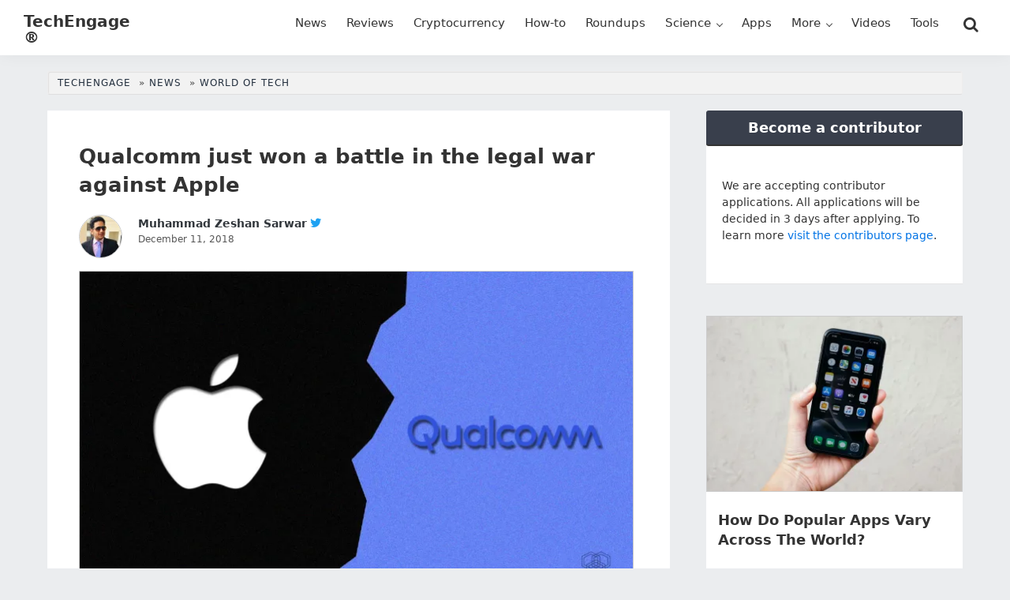

--- FILE ---
content_type: text/html; charset=UTF-8
request_url: https://techengage.com/qualcomm-won-legal-war-against-apple/
body_size: 15518
content:
<!DOCTYPE html>
<html lang="en-US" prefix="og: https://ogp.me/ns#">
<head >
<meta charset="UTF-8" />
<meta name="viewport" content="width=device-width, initial-scale=1" />

<!-- Search Engine Optimization by Rank Math PRO - https://rankmath.com/ -->
<title>Qualcomm just won a battle in the legal war against Apple - TechEngage</title>
<meta name="description" content="Qualcomm had sued Apple on the grounds of “stealing their source code and giving it to their chip manufacturer ‘Intel.’&#039;&#039;"/>
<meta name="robots" content="follow, index, max-snippet:-1, max-video-preview:-1, max-image-preview:large"/>
<link rel="canonical" href="https://techengage.com/qualcomm-won-legal-war-against-apple/" />
<meta property="og:locale" content="en_US" />
<meta property="og:type" content="article" />
<meta property="og:title" content="Qualcomm just won a battle in the legal war against Apple - TechEngage" />
<meta property="og:description" content="Qualcomm had sued Apple on the grounds of “stealing their source code and giving it to their chip manufacturer ‘Intel.’&#039;&#039;" />
<meta property="og:url" content="https://techengage.com/qualcomm-won-legal-war-against-apple/" />
<meta property="og:site_name" content="TechEngage" />
<meta property="article:publisher" content="https://www.facebook.com/TechEngage/" />
<meta property="article:tag" content="Apple" />
<meta property="article:tag" content="China" />
<meta property="article:tag" content="Injunction" />
<meta property="article:tag" content="iPhone" />
<meta property="article:tag" content="iPhone X" />
<meta property="article:tag" content="Lawsuit" />
<meta property="article:tag" content="Legal" />
<meta property="article:tag" content="Patent" />
<meta property="article:tag" content="Qualcomm" />
<meta property="article:section" content="World of Tech" />
<meta property="og:updated_time" content="2018-12-17T11:46:23-05:00" />
<meta property="og:image" content="https://techengage.com/wp-content/uploads/2018/12/apple-and-qualcomm-post-jpg-webp.webp" />
<meta property="og:image:secure_url" content="https://techengage.com/wp-content/uploads/2018/12/apple-and-qualcomm-post-jpg-webp.webp" />
<meta property="og:image:width" content="1200" />
<meta property="og:image:height" content="700" />
<meta property="og:image:alt" content="Apple vs Qualcomm illustration" />
<meta property="og:image:type" content="image/jpeg" />
<meta property="article:published_time" content="2018-12-11T07:55:21-05:00" />
<meta property="article:modified_time" content="2018-12-17T11:46:23-05:00" />
<meta name="twitter:card" content="summary_large_image" />
<meta name="twitter:title" content="Qualcomm just won a battle in the legal war against Apple - TechEngage" />
<meta name="twitter:description" content="Qualcomm had sued Apple on the grounds of “stealing their source code and giving it to their chip manufacturer ‘Intel.’&#039;&#039;" />
<meta name="twitter:site" content="@TechEngage" />
<meta name="twitter:creator" content="@Zeshansghumman" />
<meta name="twitter:image" content="https://techengage.com/wp-content/uploads/2018/12/apple-and-qualcomm-post-jpg-webp.webp" />
<script type="application/ld+json" class="rank-math-schema-pro">{"@context":"https://schema.org","@graph":[{"@type":"Place","@id":"https://techengage.com/#place","address":{"@type":"PostalAddress","streetAddress":"30 N Gould St Ste R","addressLocality":"Sheridan","addressRegion":"Wyoming","postalCode":"82801","addressCountry":"US"}},{"@type":["NewsMediaOrganization","Organization"],"@id":"https://techengage.com/#organization","name":"TechEngage","url":"https://techengage.com","sameAs":["https://www.facebook.com/TechEngage/","https://twitter.com/TechEngage","https://www.pinterest.com/techengage/","https://www.linkedin.com/company/techengage/","https://www.instagram.com/techengage/","https://www.youtube.com/@TechEngage"],"email":"info@techengage.com","address":{"@type":"PostalAddress","streetAddress":"30 N Gould St Ste R","addressLocality":"Sheridan","addressRegion":"Wyoming","postalCode":"82801","addressCountry":"US"},"logo":{"@type":"ImageObject","@id":"https://techengage.com/#logo","url":"https://techengage.com/wp-content/uploads/2018/12/techengage-logo.png","contentUrl":"https://techengage.com/wp-content/uploads/2018/12/techengage-logo.png","caption":"TechEngage","inLanguage":"en-US","width":"448","height":"70"},"contactPoint":[{"@type":"ContactPoint","telephone":"+1-307-463-4505","contactType":"customer support"}],"description":"TechEngage is the dawn of technology news, roundups, buying guides, &amp; reviews covering consumer products, electronics, computing, gadgets &amp; more.","legalName":"TechEngage","foundingDate":"Feb 8, 2003","numberOfEmployees":{"@type":"QuantitativeValue","value":"45"},"location":{"@id":"https://techengage.com/#place"}},{"@type":"WebSite","@id":"https://techengage.com/#website","url":"https://techengage.com","name":"TechEngage","alternateName":"Tech Engage","publisher":{"@id":"https://techengage.com/#organization"},"inLanguage":"en-US"},{"@type":"ImageObject","@id":"https://techengage.com/wp-content/uploads/2018/12/apple-and-qualcomm-post-jpg-webp.webp","url":"https://techengage.com/wp-content/uploads/2018/12/apple-and-qualcomm-post-jpg-webp.webp","width":"1200","height":"700","caption":"Apple vs Qualcomm illustration","inLanguage":"en-US"},{"@type":"WebPage","@id":"https://techengage.com/qualcomm-won-legal-war-against-apple/#webpage","url":"https://techengage.com/qualcomm-won-legal-war-against-apple/","name":"Qualcomm just won a battle in the legal war against Apple - TechEngage","datePublished":"2018-12-11T07:55:21-05:00","dateModified":"2018-12-17T11:46:23-05:00","isPartOf":{"@id":"https://techengage.com/#website"},"primaryImageOfPage":{"@id":"https://techengage.com/wp-content/uploads/2018/12/apple-and-qualcomm-post-jpg-webp.webp"},"inLanguage":"en-US"},{"@type":"Person","@id":"https://techengage.com/author/zeshan/","name":"Muhammad Zeshan Sarwar","url":"https://techengage.com/author/zeshan/","image":{"@type":"ImageObject","@id":"https://secure.gravatar.com/avatar/7fb493167e96391cdb914ebedf770737e98baf10338769dcc568acc0cbdff907?s=96&amp;d=robohash&amp;r=g","url":"https://secure.gravatar.com/avatar/7fb493167e96391cdb914ebedf770737e98baf10338769dcc568acc0cbdff907?s=96&amp;d=robohash&amp;r=g","caption":"Muhammad Zeshan Sarwar","inLanguage":"en-US"},"sameAs":["https://techengage.com","https://twitter.com/Zeshansghumman"],"worksFor":{"@id":"https://techengage.com/#organization"}},{"@type":"NewsArticle","headline":"Qualcomm just won a battle in the legal war against Apple - TechEngage","keywords":"Qualcomm wins against Apple, China court iPhone ban","datePublished":"2018-12-11T07:55:21-05:00","dateModified":"2018-12-17T11:46:23-05:00","articleSection":"World of Tech","author":{"@id":"https://techengage.com/author/zeshan/","name":"Muhammad Zeshan Sarwar"},"publisher":{"@id":"https://techengage.com/#organization"},"description":"Qualcomm had sued Apple on the grounds of \u201cstealing their source code and giving it to their chip manufacturer \u2018Intel.\u2019&#039;&#039;","copyrightYear":"2018","copyrightHolder":{"@id":"https://techengage.com/#organization"},"name":"Qualcomm just won a battle in the legal war against Apple - TechEngage","@id":"https://techengage.com/qualcomm-won-legal-war-against-apple/#richSnippet","isPartOf":{"@id":"https://techengage.com/qualcomm-won-legal-war-against-apple/#webpage"},"image":{"@id":"https://techengage.com/wp-content/uploads/2018/12/apple-and-qualcomm-post-jpg-webp.webp"},"inLanguage":"en-US","mainEntityOfPage":{"@id":"https://techengage.com/qualcomm-won-legal-war-against-apple/#webpage"}}]}</script>
<!-- /Rank Math WordPress SEO plugin -->

<link rel='dns-prefetch' href='//ajax.googleapis.com' />
<link rel="alternate" type="application/rss+xml" title="TechEngage® &raquo; Feed" href="https://techengage.com/feed/" />
<link rel="alternate" type="application/rss+xml" title="TechEngage® &raquo; Comments Feed" href="https://techengage.com/comments/feed/" />
<link rel="alternate" type="application/rss+xml" title="TechEngage® &raquo; Qualcomm just won a battle in the legal war against Apple Comments Feed" href="https://techengage.com/qualcomm-won-legal-war-against-apple/feed/" />
<link rel="alternate" title="oEmbed (JSON)" type="application/json+oembed" href="https://techengage.com/wp-json/oembed/1.0/embed?url=https%3A%2F%2Ftechengage.com%2Fqualcomm-won-legal-war-against-apple%2F" />
<link rel="alternate" title="oEmbed (XML)" type="text/xml+oembed" href="https://techengage.com/wp-json/oembed/1.0/embed?url=https%3A%2F%2Ftechengage.com%2Fqualcomm-won-legal-war-against-apple%2F&#038;format=xml" />
<style id='wp-img-auto-sizes-contain-inline-css'>
img:is([sizes=auto i],[sizes^="auto," i]){contain-intrinsic-size:3000px 1500px}
/*# sourceURL=wp-img-auto-sizes-contain-inline-css */
</style>
<link rel='stylesheet' id='techengage-child-css' href='https://techengage.com/wp-content/themes/techengage-child/style.css?ver=3.2.12' media='all' />
<link rel='stylesheet' id='icomoon-css' href='https://techengage.com/wp-content/themes/techengage-child/fontstyle.css?ver=3.2.12' media='all' />
<link rel="https://api.w.org/" href="https://techengage.com/wp-json/" /><link rel="alternate" title="JSON" type="application/json" href="https://techengage.com/wp-json/wp/v2/posts/14331" /><link rel="EditURI" type="application/rsd+xml" title="RSD" href="https://techengage.com/xmlrpc.php?rsd" />
<meta name="generator" content="WordPress 6.9" />
<link rel='shortlink' href='https://techenga.ge/3ADly' />
<style type="text/css">.aawp .aawp-tb__row--highlight{background-color:#256aaf;}.aawp .aawp-tb__row--highlight{color:#256aaf;}.aawp .aawp-tb__row--highlight a{color:#256aaf;}</style><meta name="generator" content="performance-lab 4.0.0; plugins: image-prioritizer, speculation-rules">
<script>document.documentElement.className += " js";</script>
<link rel="pingback" href="https://techengage.com/xmlrpc.php" />
<meta name="generator" content="speculation-rules 1.6.0">
<meta name="generator" content="optimization-detective 1.0.0-beta3; rest_api_unavailable">
<meta name="generator" content="image-prioritizer 1.0.0-beta2">
<script id="google_gtagjs" src="https://www.googletagmanager.com/gtag/js?id=G-KWD0EHTW59" async></script>
<script id="google_gtagjs-inline">
window.dataLayer = window.dataLayer || [];function gtag(){dataLayer.push(arguments);}gtag('js', new Date());gtag('config', 'G-KWD0EHTW59', {} );
</script>
<link rel="icon" href="https://techengage.com/wp-content/uploads/2019/09/cropped-favicon-4-150x150.jpg" sizes="32x32" />
<link rel="icon" href="https://techengage.com/wp-content/uploads/2019/09/cropped-favicon-4-410x410.webp" sizes="192x192" />
<link rel="apple-touch-icon" href="https://techengage.com/wp-content/uploads/2019/09/cropped-favicon-4-410x410.webp" />
<meta name="msapplication-TileImage" content="https://techengage.com/wp-content/uploads/2019/09/cropped-favicon-4-410x410.webp" />
<style id='global-styles-inline-css'>
:root{--wp--preset--aspect-ratio--square: 1;--wp--preset--aspect-ratio--4-3: 4/3;--wp--preset--aspect-ratio--3-4: 3/4;--wp--preset--aspect-ratio--3-2: 3/2;--wp--preset--aspect-ratio--2-3: 2/3;--wp--preset--aspect-ratio--16-9: 16/9;--wp--preset--aspect-ratio--9-16: 9/16;--wp--preset--color--black: #000000;--wp--preset--color--cyan-bluish-gray: #abb8c3;--wp--preset--color--white: #ffffff;--wp--preset--color--pale-pink: #f78da7;--wp--preset--color--vivid-red: #cf2e2e;--wp--preset--color--luminous-vivid-orange: #ff6900;--wp--preset--color--luminous-vivid-amber: #fcb900;--wp--preset--color--light-green-cyan: #7bdcb5;--wp--preset--color--vivid-green-cyan: #00d084;--wp--preset--color--pale-cyan-blue: #8ed1fc;--wp--preset--color--vivid-cyan-blue: #0693e3;--wp--preset--color--vivid-purple: #9b51e0;--wp--preset--gradient--vivid-cyan-blue-to-vivid-purple: linear-gradient(135deg,rgb(6,147,227) 0%,rgb(155,81,224) 100%);--wp--preset--gradient--light-green-cyan-to-vivid-green-cyan: linear-gradient(135deg,rgb(122,220,180) 0%,rgb(0,208,130) 100%);--wp--preset--gradient--luminous-vivid-amber-to-luminous-vivid-orange: linear-gradient(135deg,rgb(252,185,0) 0%,rgb(255,105,0) 100%);--wp--preset--gradient--luminous-vivid-orange-to-vivid-red: linear-gradient(135deg,rgb(255,105,0) 0%,rgb(207,46,46) 100%);--wp--preset--gradient--very-light-gray-to-cyan-bluish-gray: linear-gradient(135deg,rgb(238,238,238) 0%,rgb(169,184,195) 100%);--wp--preset--gradient--cool-to-warm-spectrum: linear-gradient(135deg,rgb(74,234,220) 0%,rgb(151,120,209) 20%,rgb(207,42,186) 40%,rgb(238,44,130) 60%,rgb(251,105,98) 80%,rgb(254,248,76) 100%);--wp--preset--gradient--blush-light-purple: linear-gradient(135deg,rgb(255,206,236) 0%,rgb(152,150,240) 100%);--wp--preset--gradient--blush-bordeaux: linear-gradient(135deg,rgb(254,205,165) 0%,rgb(254,45,45) 50%,rgb(107,0,62) 100%);--wp--preset--gradient--luminous-dusk: linear-gradient(135deg,rgb(255,203,112) 0%,rgb(199,81,192) 50%,rgb(65,88,208) 100%);--wp--preset--gradient--pale-ocean: linear-gradient(135deg,rgb(255,245,203) 0%,rgb(182,227,212) 50%,rgb(51,167,181) 100%);--wp--preset--gradient--electric-grass: linear-gradient(135deg,rgb(202,248,128) 0%,rgb(113,206,126) 100%);--wp--preset--gradient--midnight: linear-gradient(135deg,rgb(2,3,129) 0%,rgb(40,116,252) 100%);--wp--preset--font-size--small: 13px;--wp--preset--font-size--medium: 20px;--wp--preset--font-size--large: 36px;--wp--preset--font-size--x-large: 42px;--wp--preset--spacing--20: 0.44rem;--wp--preset--spacing--30: 0.67rem;--wp--preset--spacing--40: 1rem;--wp--preset--spacing--50: 1.5rem;--wp--preset--spacing--60: 2.25rem;--wp--preset--spacing--70: 3.38rem;--wp--preset--spacing--80: 5.06rem;--wp--preset--shadow--natural: 6px 6px 9px rgba(0, 0, 0, 0.2);--wp--preset--shadow--deep: 12px 12px 50px rgba(0, 0, 0, 0.4);--wp--preset--shadow--sharp: 6px 6px 0px rgba(0, 0, 0, 0.2);--wp--preset--shadow--outlined: 6px 6px 0px -3px rgb(255, 255, 255), 6px 6px rgb(0, 0, 0);--wp--preset--shadow--crisp: 6px 6px 0px rgb(0, 0, 0);}:where(.is-layout-flex){gap: 0.5em;}:where(.is-layout-grid){gap: 0.5em;}body .is-layout-flex{display: flex;}.is-layout-flex{flex-wrap: wrap;align-items: center;}.is-layout-flex > :is(*, div){margin: 0;}body .is-layout-grid{display: grid;}.is-layout-grid > :is(*, div){margin: 0;}:where(.wp-block-columns.is-layout-flex){gap: 2em;}:where(.wp-block-columns.is-layout-grid){gap: 2em;}:where(.wp-block-post-template.is-layout-flex){gap: 1.25em;}:where(.wp-block-post-template.is-layout-grid){gap: 1.25em;}.has-black-color{color: var(--wp--preset--color--black) !important;}.has-cyan-bluish-gray-color{color: var(--wp--preset--color--cyan-bluish-gray) !important;}.has-white-color{color: var(--wp--preset--color--white) !important;}.has-pale-pink-color{color: var(--wp--preset--color--pale-pink) !important;}.has-vivid-red-color{color: var(--wp--preset--color--vivid-red) !important;}.has-luminous-vivid-orange-color{color: var(--wp--preset--color--luminous-vivid-orange) !important;}.has-luminous-vivid-amber-color{color: var(--wp--preset--color--luminous-vivid-amber) !important;}.has-light-green-cyan-color{color: var(--wp--preset--color--light-green-cyan) !important;}.has-vivid-green-cyan-color{color: var(--wp--preset--color--vivid-green-cyan) !important;}.has-pale-cyan-blue-color{color: var(--wp--preset--color--pale-cyan-blue) !important;}.has-vivid-cyan-blue-color{color: var(--wp--preset--color--vivid-cyan-blue) !important;}.has-vivid-purple-color{color: var(--wp--preset--color--vivid-purple) !important;}.has-black-background-color{background-color: var(--wp--preset--color--black) !important;}.has-cyan-bluish-gray-background-color{background-color: var(--wp--preset--color--cyan-bluish-gray) !important;}.has-white-background-color{background-color: var(--wp--preset--color--white) !important;}.has-pale-pink-background-color{background-color: var(--wp--preset--color--pale-pink) !important;}.has-vivid-red-background-color{background-color: var(--wp--preset--color--vivid-red) !important;}.has-luminous-vivid-orange-background-color{background-color: var(--wp--preset--color--luminous-vivid-orange) !important;}.has-luminous-vivid-amber-background-color{background-color: var(--wp--preset--color--luminous-vivid-amber) !important;}.has-light-green-cyan-background-color{background-color: var(--wp--preset--color--light-green-cyan) !important;}.has-vivid-green-cyan-background-color{background-color: var(--wp--preset--color--vivid-green-cyan) !important;}.has-pale-cyan-blue-background-color{background-color: var(--wp--preset--color--pale-cyan-blue) !important;}.has-vivid-cyan-blue-background-color{background-color: var(--wp--preset--color--vivid-cyan-blue) !important;}.has-vivid-purple-background-color{background-color: var(--wp--preset--color--vivid-purple) !important;}.has-black-border-color{border-color: var(--wp--preset--color--black) !important;}.has-cyan-bluish-gray-border-color{border-color: var(--wp--preset--color--cyan-bluish-gray) !important;}.has-white-border-color{border-color: var(--wp--preset--color--white) !important;}.has-pale-pink-border-color{border-color: var(--wp--preset--color--pale-pink) !important;}.has-vivid-red-border-color{border-color: var(--wp--preset--color--vivid-red) !important;}.has-luminous-vivid-orange-border-color{border-color: var(--wp--preset--color--luminous-vivid-orange) !important;}.has-luminous-vivid-amber-border-color{border-color: var(--wp--preset--color--luminous-vivid-amber) !important;}.has-light-green-cyan-border-color{border-color: var(--wp--preset--color--light-green-cyan) !important;}.has-vivid-green-cyan-border-color{border-color: var(--wp--preset--color--vivid-green-cyan) !important;}.has-pale-cyan-blue-border-color{border-color: var(--wp--preset--color--pale-cyan-blue) !important;}.has-vivid-cyan-blue-border-color{border-color: var(--wp--preset--color--vivid-cyan-blue) !important;}.has-vivid-purple-border-color{border-color: var(--wp--preset--color--vivid-purple) !important;}.has-vivid-cyan-blue-to-vivid-purple-gradient-background{background: var(--wp--preset--gradient--vivid-cyan-blue-to-vivid-purple) !important;}.has-light-green-cyan-to-vivid-green-cyan-gradient-background{background: var(--wp--preset--gradient--light-green-cyan-to-vivid-green-cyan) !important;}.has-luminous-vivid-amber-to-luminous-vivid-orange-gradient-background{background: var(--wp--preset--gradient--luminous-vivid-amber-to-luminous-vivid-orange) !important;}.has-luminous-vivid-orange-to-vivid-red-gradient-background{background: var(--wp--preset--gradient--luminous-vivid-orange-to-vivid-red) !important;}.has-very-light-gray-to-cyan-bluish-gray-gradient-background{background: var(--wp--preset--gradient--very-light-gray-to-cyan-bluish-gray) !important;}.has-cool-to-warm-spectrum-gradient-background{background: var(--wp--preset--gradient--cool-to-warm-spectrum) !important;}.has-blush-light-purple-gradient-background{background: var(--wp--preset--gradient--blush-light-purple) !important;}.has-blush-bordeaux-gradient-background{background: var(--wp--preset--gradient--blush-bordeaux) !important;}.has-luminous-dusk-gradient-background{background: var(--wp--preset--gradient--luminous-dusk) !important;}.has-pale-ocean-gradient-background{background: var(--wp--preset--gradient--pale-ocean) !important;}.has-electric-grass-gradient-background{background: var(--wp--preset--gradient--electric-grass) !important;}.has-midnight-gradient-background{background: var(--wp--preset--gradient--midnight) !important;}.has-small-font-size{font-size: var(--wp--preset--font-size--small) !important;}.has-medium-font-size{font-size: var(--wp--preset--font-size--medium) !important;}.has-large-font-size{font-size: var(--wp--preset--font-size--large) !important;}.has-x-large-font-size{font-size: var(--wp--preset--font-size--x-large) !important;}
/*# sourceURL=global-styles-inline-css */
</style>
<link rel='stylesheet' id='shared-counts-css' href='https://techengage.com/wp-content/plugins/shared-counts/assets/css/shared-counts.min.css?ver=1.5.0' media='all' />
</head>
<body class="wp-singular post-template-default single single-post postid-14331 single-format-standard wp-theme-genesis wp-child-theme-techengage-child aawp-custom header-full-width content-sidebar genesis-breadcrumbs-visible genesis-singular-image-hidden genesis-footer-widgets-visible" itemscope itemtype="https://schema.org/WebPage"><div class="site-container"><ul class="genesis-skip-link"><li><a href="#genesis-nav-primary" class="screen-reader-shortcut"> Skip to primary navigation</a></li><li><a href="#genesis-content" class="screen-reader-shortcut"> Skip to main content</a></li><li><a href="#genesis-sidebar-primary" class="screen-reader-shortcut"> Skip to primary sidebar</a></li><li><a href="#genesis-footer-widgets" class="screen-reader-shortcut"> Skip to footer</a></li></ul><header class="site-header" itemscope itemtype="https://schema.org/WPHeader"><div class="wrap"><div class="title-area"><p class="site-title" itemprop="headline"><a href="https://techengage.com/">TechEngage®</a></p><p class="site-description" itemprop="description">Connecting mankind with technology</p></div><nav class="nav-primary" aria-label="Main" itemscope itemtype="https://schema.org/SiteNavigationElement" id="genesis-nav-primary"><div class="wrap"><ul id="menu-primary-navigation" class="menu genesis-nav-menu menu-primary js-superfish"><li id="menu-item-11302" class="menu-item menu-item-type-taxonomy menu-item-object-category current-post-ancestor menu-item-11302"><a href="https://techengage.com/category/news/" title="News and stories" itemprop="url"><span itemprop="name">News</span></a></li>
<li id="menu-item-11305" class="menu-item menu-item-type-taxonomy menu-item-object-category menu-item-11305"><a href="https://techengage.com/category/reviews/" title="Product Reviews" itemprop="url"><span itemprop="name">Reviews</span></a></li>
<li id="menu-item-104371" class="menu-item menu-item-type-taxonomy menu-item-object-category menu-item-104371"><a href="https://techengage.com/category/blockchain/cryptocurrency/" title="Bitcoin, Cryptocurrency and more" itemprop="url"><span itemprop="name">Cryptocurrency</span></a></li>
<li id="menu-item-11301" class="menu-item menu-item-type-taxonomy menu-item-object-category menu-item-11301"><a href="https://techengage.com/category/how-to/" title="How-to guides" itemprop="url"><span itemprop="name">How-to</span></a></li>
<li id="menu-item-12459" class="menu-item menu-item-type-taxonomy menu-item-object-category menu-item-12459"><a href="https://techengage.com/category/roundups/" title="TechEngage Best of Collections" itemprop="url"><span itemprop="name">Roundups</span></a></li>
<li id="menu-item-11307" class="menu-item menu-item-type-taxonomy menu-item-object-category menu-item-has-children menu-item-11307"><a href="https://techengage.com/category/science/" itemprop="url"><span itemprop="name">Science</span></a>
<ul class="sub-menu">
	<li id="menu-item-11310" class="menu-item menu-item-type-taxonomy menu-item-object-category menu-item-11310"><a href="https://techengage.com/category/science/energy/" itemprop="url"><span itemprop="name">Energy</span></a></li>
	<li id="menu-item-11311" class="menu-item menu-item-type-taxonomy menu-item-object-category menu-item-11311"><a href="https://techengage.com/category/science/environment/" itemprop="url"><span itemprop="name">Environment</span></a></li>
	<li id="menu-item-11312" class="menu-item menu-item-type-taxonomy menu-item-object-category menu-item-11312"><a href="https://techengage.com/category/science/health/" itemprop="url"><span itemprop="name">Health</span></a></li>
	<li id="menu-item-11308" class="menu-item menu-item-type-taxonomy menu-item-object-category menu-item-11308"><a href="https://techengage.com/category/science/space/" title="Space Technology" itemprop="url"><span itemprop="name">Space</span></a></li>
</ul>
</li>
<li id="menu-item-11441" class="menu-item menu-item-type-taxonomy menu-item-object-category menu-item-11441"><a href="https://techengage.com/category/apps/" title="Mobile Apps" itemprop="url"><span itemprop="name">Apps</span></a></li>
<li id="menu-item-12461" class="menu-item menu-item-type-custom menu-item-object-custom menu-item-has-children menu-item-12461"><a href="#" itemprop="url"><span itemprop="name">More</span></a>
<ul class="sub-menu">
	<li id="menu-item-12460" class="menu-item menu-item-type-taxonomy menu-item-object-category menu-item-12460"><a href="https://techengage.com/category/opinion/" title="Opinions" itemprop="url"><span itemprop="name">Opinion</span></a></li>
	<li id="menu-item-12464" class="menu-item menu-item-type-taxonomy menu-item-object-category menu-item-12464"><a href="https://techengage.com/category/noteworthy/" title="Influential" itemprop="url"><span itemprop="name">Noteworthy</span></a></li>
	<li id="menu-item-11297" class="menu-item menu-item-type-taxonomy menu-item-object-category menu-item-11297"><a href="https://techengage.com/category/culture/" itemprop="url"><span itemprop="name">Culture</span></a></li>
	<li id="menu-item-12463" class="menu-item menu-item-type-taxonomy menu-item-object-category menu-item-12463"><a href="https://techengage.com/category/events/" title="Tech Events" itemprop="url"><span itemprop="name">Events</span></a></li>
	<li id="menu-item-12462" class="menu-item menu-item-type-taxonomy menu-item-object-category menu-item-12462"><a href="https://techengage.com/category/deals/" title="Tech Deals" itemprop="url"><span itemprop="name">Deals</span></a></li>
	<li id="menu-item-12457" class="menu-item menu-item-type-taxonomy menu-item-object-category menu-item-has-children menu-item-12457"><a href="https://techengage.com/category/startups/" title="Tech Startups" itemprop="url"><span itemprop="name">Startups</span></a>
	<ul class="sub-menu">
		<li id="menu-item-12497" class="menu-item menu-item-type-post_type menu-item-object-page menu-item-12497"><a href="https://techengage.com/startup-submissions/" title="Submit your startup" itemprop="url"><span itemprop="name">Startup Submissions</span></a></li>
	</ul>
</li>
</ul>
</li>
<li id="menu-item-29068" class="menu-item menu-item-type-post_type menu-item-object-page menu-item-29068"><a href="https://techengage.com/videos/" itemprop="url"><span itemprop="name">Videos</span></a></li>
<li id="menu-item-104867" class="tools-menu menu-item menu-item-type-post_type menu-item-object-page menu-item-104867"><a href="https://techengage.com/tools/" title="TechEngage Tools to help the community" itemprop="url"><span itemprop="name">Tools</span></a></li>
<li class="right search"><form class="search-form" method="get" action="https://techengage.com/" role="search" itemprop="potentialAction" itemscope itemtype="https://schema.org/SearchAction"><label class="search-form-label screen-reader-text" for="searchform-1">Search this website</label><input class="search-form-input" type="search" name="s" id="searchform-1" placeholder="Search this website" itemprop="query-input"><input class="search-form-submit" type="submit" value="Search"><meta content="https://techengage.com/?s={s}" itemprop="target"></form></li></ul></div></nav></div></header><div class="site-inner"><div class="breadcrumb" itemscope itemtype="https://schema.org/BreadcrumbList"><span class="breadcrumb-link-wrap" itemprop="itemListElement" itemscope itemtype="https://schema.org/ListItem"><a class="breadcrumb-link" href="https://techengage.com/" itemprop="item"><span class="breadcrumb-link-text-wrap" itemprop="name">TechEngage</span></a><meta itemprop="position" content="1"></span> <span class="sep" aria-label="breadcrumb-separator">&#187;</span> <span class="breadcrumb-link-wrap" itemprop="itemListElement" itemscope itemtype="https://schema.org/ListItem"><a class="breadcrumb-link" href="https://techengage.com/category/news/" itemprop="item"><span class="breadcrumb-link-text-wrap" itemprop="name">News</span></a><meta itemprop="position" content="2"></span> <span class="sep" aria-label="breadcrumb-separator">&#187;</span> <span class="breadcrumb-link-wrap" itemprop="itemListElement" itemscope itemtype="https://schema.org/ListItem"><a class="breadcrumb-link" href="https://techengage.com/category/news/world-of-tech/" itemprop="item"><span class="breadcrumb-link-text-wrap" itemprop="name">World of Tech</span></a><meta itemprop="position" content="3"></span></div><div class="content-sidebar-wrap"><main class="content" id="genesis-content"><article class="post-14331 post type-post status-publish format-standard has-post-thumbnail category-world-of-tech tag-apple tag-china tag-injunction tag-iphone tag-iphone-x tag-lawsuit tag-legal tag-patent tag-qualcomm entry" aria-label="Qualcomm just won a battle in the legal war against Apple" itemscope itemtype="https://schema.org/CreativeWork"><header class="entry-header"><h1 class="entry-title" itemprop="headline">Qualcomm just won a battle in the legal war against Apple</h1>
<p class="entry-meta"><span class="entry-avatar"><img alt='' src='https://secure.gravatar.com/avatar/7fb493167e96391cdb914ebedf770737e98baf10338769dcc568acc0cbdff907?s=64&#038;d=robohash&#038;r=g' srcset='https://secure.gravatar.com/avatar/7fb493167e96391cdb914ebedf770737e98baf10338769dcc568acc0cbdff907?s=128&#038;d=robohash&#038;r=g 2x' class='avatar avatar-64 photo' height='64' width='64' decoding='async'/></span> <span class="entry-author" itemprop="author" itemscope itemtype="https://schema.org/Person"><a href="https://techengage.com/author/zeshan/" class="entry-author-link" rel="author" itemprop="url"><span class="entry-author-name" itemprop="name">Muhammad Zeshan Sarwar</span></a></span> <span class="twitter"><a href="https://twitter.com/Zeshansghumman" target="_blank" rel="noopener noreferrer" aria-label="Follow Muhammad Zeshan Sarwar on Twitter"><i class="fa icon-twitter" aria-hidden="true"></i><span class="screen-reader-text">Follow Muhammad Zeshan Sarwar on Twitter</span></a></span> <span class="entry-date entry-time"><span class="label"></span> December 11, 2018</span> </p></header><figure class="single-post-image wp-caption singular-image entry-image"><img src="https://techengage.com/wp-content/uploads/2018/12/apple-and-qualcomm-post-703x410.webp" alt="Apple vs Qualcomm illustration" width="703" height="410" /><figcaption class="wp-caption-text">Design by Muntaha / TechEngage</figcaption></figure><div class="shared-counts-wrap shortcode style-rounded"><a href="https://www.facebook.com/sharer/sharer.php?u=https://techengage.com/qualcomm-won-legal-war-against-apple/&#038;display=popup&#038;ref=plugin&#038;src=share_button" title="Share on Facebook"  target="_blank"  rel="nofollow noopener noreferrer"  class="shared-counts-button facebook shared-counts-no-count" data-postid="14331" data-social-network="Facebook" data-social-action="Share" data-social-target="https://techengage.com/qualcomm-won-legal-war-against-apple/"><span class="shared-counts-icon-label"><span class="shared-counts-icon"><svg version="1.1" xmlns="http://www.w3.org/2000/svg" width="18.8125" height="32" viewBox="0 0 602 1024"><path d="M548 6.857v150.857h-89.714q-49.143 0-66.286 20.571t-17.143 61.714v108h167.429l-22.286 169.143h-145.143v433.714h-174.857v-433.714h-145.714v-169.143h145.714v-124.571q0-106.286 59.429-164.857t158.286-58.571q84 0 130.286 6.857z"></path></svg></span><span class="shared-counts-label">Facebook</span></span></a><a href="https://twitter.com/share?url=https://techengage.com/qualcomm-won-legal-war-against-apple/&#038;text=Qualcomm%20just%20won%20a%20battle%20in%20the%20legal%20war%20against%20Apple" title="Share on Twitter"  target="_blank"  rel="nofollow noopener noreferrer"  class="shared-counts-button twitter shared-counts-no-count" data-postid="14331" data-social-network="Twitter" data-social-action="Tweet" data-social-target="https://techengage.com/qualcomm-won-legal-war-against-apple/"><span class="shared-counts-icon-label"><span class="shared-counts-icon"><svg viewBox="0 0 24 24" xmlns="http://www.w3.org/2000/svg"><path d="M13.8944 10.4695L21.3345 2H19.5716L13.1085 9.35244L7.95022 2H1.99936L9.80147 13.1192L1.99936 22H3.76218L10.5832 14.2338L16.0318 22H21.9827L13.8944 10.4695ZM11.4792 13.2168L10.6875 12.1089L4.39789 3.30146H7.10594L12.1833 10.412L12.9717 11.5199L19.5708 20.7619H16.8628L11.4792 13.2168Z" /></svg></span><span class="shared-counts-label">Tweet</span></span></a><a href="https://pinterest.com/pin/create/button/?url=https://techengage.com/qualcomm-won-legal-war-against-apple/&#038;media=https://techengage.com/wp-content/uploads/2018/12/apple-and-qualcomm-post-jpg-webp.webp&#038;description=Qualcomm%20just%20won%20a%20battle%20in%20the%20legal%20war%20against%20Apple" title="Share on Pinterest"  target="_blank"  rel="nofollow noopener noreferrer"  class="shared-counts-button pinterest shared-counts-no-count" data-postid="14331" data-pin-do="none" data-social-network="Pinterest" data-social-action="Pin" data-social-target="https://techengage.com/qualcomm-won-legal-war-against-apple/"><span class="shared-counts-icon-label"><span class="shared-counts-icon"><svg version="1.1" xmlns="http://www.w3.org/2000/svg" width="22.84375" height="32" viewBox="0 0 731 1024"><path d="M0 341.143q0-61.714 21.429-116.286t59.143-95.143 86.857-70.286 105.714-44.571 115.429-14.857q90.286 0 168 38t126.286 110.571 48.571 164q0 54.857-10.857 107.429t-34.286 101.143-57.143 85.429-82.857 58.857-108 22q-38.857 0-77.143-18.286t-54.857-50.286q-5.714 22.286-16 64.286t-13.429 54.286-11.714 40.571-14.857 40.571-18.286 35.714-26.286 44.286-35.429 49.429l-8 2.857-5.143-5.714q-8.571-89.714-8.571-107.429 0-52.571 12.286-118t38-164.286 29.714-116q-18.286-37.143-18.286-96.571 0-47.429 29.714-89.143t75.429-41.714q34.857 0 54.286 23.143t19.429 58.571q0 37.714-25.143 109.143t-25.143 106.857q0 36 25.714 59.714t62.286 23.714q31.429 0 58.286-14.286t44.857-38.857 32-54.286 21.714-63.143 11.429-63.429 3.714-56.857q0-98.857-62.571-154t-163.143-55.143q-114.286 0-190.857 74t-76.571 187.714q0 25.143 7.143 48.571t15.429 37.143 15.429 26 7.143 17.429q0 16-8.571 41.714t-21.143 25.714q-1.143 0-9.714-1.714-29.143-8.571-51.714-32t-34.857-54-18.571-61.714-6.286-60.857z"></path></svg></span><span class="shared-counts-label">Pin</span></span></a><a href="https://www.linkedin.com/shareArticle?mini=true&#038;url=https://techengage.com/qualcomm-won-legal-war-against-apple/" title="Share on LinkedIn"  target="_blank"  rel="nofollow noopener noreferrer"  class="shared-counts-button linkedin shared-counts-no-count" data-postid="14331" data-social-network="LinkedIn" data-social-action="Share" data-social-target="https://techengage.com/qualcomm-won-legal-war-against-apple/"><span class="shared-counts-icon-label"><span class="shared-counts-icon"><svg version="1.1" xmlns="http://www.w3.org/2000/svg" width="27.4375" height="32" viewBox="0 0 878 1024"><path d="M199.429 357.143v566.286h-188.571v-566.286h188.571zM211.429 182.286q0.571 41.714-28.857 69.714t-77.429 28h-1.143q-46.857 0-75.429-28t-28.571-69.714q0-42.286 29.429-70t76.857-27.714 76 27.714 29.143 70zM877.714 598.857v324.571h-188v-302.857q0-60-23.143-94t-72.286-34q-36 0-60.286 19.714t-36.286 48.857q-6.286 17.143-6.286 46.286v316h-188q1.143-228 1.143-369.714t-0.571-169.143l-0.571-27.429h188v82.286h-1.143q11.429-18.286 23.429-32t32.286-29.714 49.714-24.857 65.429-8.857q97.714 0 157.143 64.857t59.429 190z"></path></svg></span><span class="shared-counts-label">LinkedIn</span></span></a><a href="" title="Print this Page"  class="shared-counts-button print shared-counts-no-count" data-postid="14331" data-social-network="Print" data-social-action="Printed" data-social-target="https://techengage.com/qualcomm-won-legal-war-against-apple/"><span class="shared-counts-icon-label"><span class="shared-counts-icon"><svg version="1.1" xmlns="http://www.w3.org/2000/svg" width="29.71875" height="32" viewBox="0 0 951 1024"><path d="M219.429 877.714h512v-146.286h-512v146.286zM219.429 512h512v-219.429h-91.429q-22.857 0-38.857-16t-16-38.857v-91.429h-365.714v365.714zM877.714 548.571q0-14.857-10.857-25.714t-25.714-10.857-25.714 10.857-10.857 25.714 10.857 25.714 25.714 10.857 25.714-10.857 10.857-25.714zM950.857 548.571v237.714q0 7.429-5.429 12.857t-12.857 5.429h-128v91.429q0 22.857-16 38.857t-38.857 16h-548.571q-22.857 0-38.857-16t-16-38.857v-91.429h-128q-7.429 0-12.857-5.429t-5.429-12.857v-237.714q0-45.143 32.286-77.429t77.429-32.286h36.571v-310.857q0-22.857 16-38.857t38.857-16h384q22.857 0 50.286 11.429t43.429 27.429l86.857 86.857q16 16 27.429 43.429t11.429 50.286v146.286h36.571q45.143 0 77.429 32.286t32.286 77.429z"></path></svg></span><span class="shared-counts-label">Print</span></span></a><a href="mailto:?subject=Your%20friend%20has%20shared%20an%20article%20with%20you.&#038;body=Qualcomm%20just%20won%20a%20battle%20in%20the%20legal%20war%20against%20Apple%0D%0Ahttps%3A%2F%2Ftechengage.com%2Fqualcomm-won-legal-war-against-apple%2F%0D%0A" title="Share via Email"  class="shared-counts-button email no-scroll shared-counts-no-count" data-postid="14331" data-social-network="Email" data-social-action="Emailed" data-social-target="https://techengage.com/qualcomm-won-legal-war-against-apple/"><span class="shared-counts-icon-label"><span class="shared-counts-icon"><svg version="1.1" xmlns="http://www.w3.org/2000/svg" width="32" height="32" viewBox="0 0 1024 1024"><path d="M1024 405.714v453.714q0 37.714-26.857 64.571t-64.571 26.857h-841.143q-37.714 0-64.571-26.857t-26.857-64.571v-453.714q25.143 28 57.714 49.714 206.857 140.571 284 197.143 32.571 24 52.857 37.429t54 27.429 62.857 14h1.143q29.143 0 62.857-14t54-27.429 52.857-37.429q97.143-70.286 284.571-197.143 32.571-22.286 57.143-49.714zM1024 237.714q0 45.143-28 86.286t-69.714 70.286q-214.857 149.143-267.429 185.714-5.714 4-24.286 17.429t-30.857 21.714-29.714 18.571-32.857 15.429-28.571 5.143h-1.143q-13.143 0-28.571-5.143t-32.857-15.429-29.714-18.571-30.857-21.714-24.286-17.429q-52-36.571-149.714-104.286t-117.143-81.429q-35.429-24-66.857-66t-31.429-78q0-44.571 23.714-74.286t67.714-29.714h841.143q37.143 0 64.286 26.857t27.143 64.571z"></path></svg></span><span class="shared-counts-label">Email</span></span></a></div><div class="entry-content" itemprop="text"><p>In the present tech era, every smartphone company wants to grab the largest market share from the current market. The market is limited, and the companies have to generate revenue to profit from their products. Sometimes companies tend to resort to underhanded ploys and tactics to earn more revenue aside from their revenue streams coming directly from the market. Tactics like using the same architecture on the products hardware or copyright issues on the software are some of the tactics that are used.</p>
<h2>The Situation right now</h2>
<p>This is the situation that we are seeing unfold in China as Qualcomm had sued Apple on the grounds of “stealing their source code and giving it to their chip manufacturer ‘Intel.’” Both companies have been engaged in a long-lasting legal battle, and this situation was Qualcomm were the ones who accused Apple of using their source code in their product line and not compensating them for it.</p>
<h2>Apple&#8217;s defense</h2>
<p>Apple came up with a pretty weak defense statement that “Qualcomm has been using its market dominance to ‘unreasonably raise prices.’ ” The statement is quite ironic coming from the American tech giant that they are accusing a rival company of charging a high price.</p>
<h2>Companies rivalry</h2>
<p>This is not the only instance where the two tech companies have gone head-to-head in a legal battle. Qualcomm has been trying to <a href="https://techengage.com/qualcomm-ban-iphone-imports-appeal-rejected/">ban iPhone sales</a> in the US, although that came to little fruition. However, they took this war of legalities to court in China and finally Qualcomm has scored a preliminary victory against Apple. On the basis of using Qualcomm’s software patents designed for picture resizing and the file management software that is used in Apple’s products. Due to this decision by the Chinese court, Apple is thereby banned from importing and selling their products in China including the iPhone 6S, 6S Plus, 7, 7 Plus, 8, 8 Plus, and X.</p>
<h2>Apple&#8217;s stance and Qualcomm&#8217;s reply</h2>
<p>Apple has played it cool by giving out a statement that the iOS 12 avoids the patent conflict and it hasn’t much affected the device sales in China. Furthermore, Apple has released a <a href="https://www.reuters.com/article/us-qualcomm-apple/qualcomm-wins-import-ban-against-several-apple-iphones-in-china-idUSKBN1O91LD" target="_blank" rel="noopener nofollow">statement to the Reuters,</a> commenting on the situation.</p>
<blockquote><p>“Qualcomm is using underhanded tactics to establish their monopoly in the region and they are already under investigation for illegal practices around the world.”</p></blockquote>
<p>Apple is not entirely wrong as Qualcomm has a history of being fined for abusing its monopoly in China and Taiwan. Meanwhile, Qualcomm stays firm on their stance. A spokesperson from Qualcomm released a statement of their own to Reuters.</p>
<blockquote><p>&#8221;Apple continues to benefit from our intellectual property and refuses to compensate us.”</p></blockquote>
<h2>The companies future</h2>
<p>The war of legalities continues as both companies are looking to find openings where they can benefit in monetary terms from the other. Both are engaged in various lawsuits, and they are usually revolving around copyright infringements, etc. All this started in 2017 when Apple, ironically, <a href="https://www.zdnet.com/article/apple-sues-qualcomm-for-1b/" target="_blank" rel="noopener nofollow">accused</a> Qualcomm of overcharging for their chips and withholding around contractual rebate payments that amounted to approximately $1bn. As things are now, the situation will only seem to heat further up between the two tech companies and no end appears to be in sight of their rivalry.</p>
<!--<rdf:RDF xmlns:rdf="http://www.w3.org/1999/02/22-rdf-syntax-ns#"
			xmlns:dc="http://purl.org/dc/elements/1.1/"
			xmlns:trackback="http://madskills.com/public/xml/rss/module/trackback/">
		<rdf:Description rdf:about="https://techengage.com/qualcomm-won-legal-war-against-apple/"
    dc:identifier="https://techengage.com/qualcomm-won-legal-war-against-apple/"
    dc:title="Qualcomm just won a battle in the legal war against Apple"
    trackback:ping="https://techengage.com/qualcomm-won-legal-war-against-apple/trackback/" />
</rdf:RDF>-->
</div><p class="entry-meta"><span class="entry-categories">Filed Under: <a href="https://techengage.com/category/news/world-of-tech/" rel="category tag">World of Tech</a></span> <span class="entry-tags">Tagged With: <a href="https://techengage.com/tag/apple/" rel="tag">Apple</a>, <a href="https://techengage.com/tag/china/" rel="tag">China</a>, <a href="https://techengage.com/tag/injunction/" rel="tag">Injunction</a>, <a href="https://techengage.com/tag/iphone/" rel="tag">iPhone</a>, <a href="https://techengage.com/tag/iphone-x/" rel="tag">iPhone X</a>, <a href="https://techengage.com/tag/lawsuit/" rel="tag">Lawsuit</a>, <a href="https://techengage.com/tag/legal/" rel="tag">Legal</a>, <a href="https://techengage.com/tag/patent/" rel="tag">Patent</a>, <a href="https://techengage.com/tag/qualcomm/" rel="tag">Qualcomm</a></span></p><div class="related-posts"><h3 class="related-posts-title">Related Stories</h3><div class="related-posts-wrap"><ul class="related-posts-list"><li><a class="title" href="https://techengage.com/google-extends-mandatory-office-return-until-january-2022/" title="Google extends mandatory office return until January 2022" aria-label="Read more about Google extends mandatory office return until January 2022"><div class="related-thumb"><img width="1600" height="800" src="https://techengage.com/wp-content/uploads/2021/09/google-neon-logo-63f17c16-jpg-webp.webp" class="attachment-related-thumb size-related-thumb wp-post-image" alt="Google extends mandatory office return until January 2022" decoding="async" srcset="https://techengage.com/wp-content/uploads/2021/09/google-neon-logo-63f17c16-jpg-webp.webp 1600w, https://techengage.com/wp-content/uploads/2021/09/google-neon-logo-63f17c16-720x360.webp 720w, https://techengage.com/wp-content/uploads/2021/09/google-neon-logo-63f17c16-150x75.jpg 150w, https://techengage.com/wp-content/uploads/2021/09/google-neon-logo-63f17c16-768x384.jpg 768w, https://techengage.com/wp-content/uploads/2021/09/google-neon-logo-63f17c16-702x351.jpg 702w, https://techengage.com/wp-content/uploads/2021/09/google-neon-logo-63f17c16-1536x768.jpg 1536w" sizes="(max-width: 1600px) 100vw, 1600px" title="Google extends mandatory office return until January 2022 1"></div><p class="rel-title">Google extends mandatory office return until January 2022</p></a></li><li><a class="title" href="https://techengage.com/how-technology-can-improve-your-life/" title="How technology can improve your life" aria-label="Read more about How technology can improve your life"><div class="related-thumb"><img width="1920" height="1280" src="https://techengage.com/wp-content/uploads/2020/07/fabian-irsara-67l-unsplash-jpg-webp.webp" class="attachment-related-thumb size-related-thumb wp-post-image" alt="How technology can improve your life" decoding="async" loading="lazy" srcset="https://techengage.com/wp-content/uploads/2020/07/fabian-irsara-67l-unsplash-jpg-webp.webp 1920w, https://techengage.com/wp-content/uploads/2020/07/fabian-irsara-67l-unsplash-615x410.webp 615w, https://techengage.com/wp-content/uploads/2020/07/fabian-irsara-67l-unsplash-150x100.jpg 150w, https://techengage.com/wp-content/uploads/2020/07/fabian-irsara-67l-unsplash-768x512.jpg 768w, https://techengage.com/wp-content/uploads/2020/07/fabian-irsara-67l-unsplash-702x468.jpg 702w, https://techengage.com/wp-content/uploads/2020/07/fabian-irsara-67l-unsplash-1536x1024.jpg 1536w, https://techengage.com/wp-content/uploads/2020/07/fabian-irsara-67l-unsplash-272x180.jpg 272w" sizes="auto, (max-width: 1920px) 100vw, 1920px" title="How technology can improve your life 2"></div><p class="rel-title">How technology can improve your life</p></a></li><li><a class="title" href="https://techengage.com/5g-and-vr-adoption-what-future-awaits/" title="5G and VR Adoption; What future awaits" aria-label="Read more about 5G and VR Adoption; What future awaits"><div class="related-thumb"><img width="616" height="323" src="https://techengage.com/wp-content/uploads/2018/09/5G-VR.png" class="attachment-related-thumb size-related-thumb wp-post-image" alt="5G and VR Adoption; What future awaits" decoding="async" loading="lazy" srcset="https://techengage.com/wp-content/uploads/2018/09/5G-VR.png 616w, https://techengage.com/wp-content/uploads/2018/09/5G-VR-150x79.png 150w" sizes="auto, (max-width: 616px) 100vw, 616px" title="5G and VR Adoption; What future awaits 3"></div><p class="rel-title">5G and VR Adoption; What future awaits</p></a></li></ul><div class="clearfix"></div></div></div><div class="shared-counts-wrap shortcode style-bar"><a href="https://www.facebook.com/sharer/sharer.php?u=https://techengage.com/qualcomm-won-legal-war-against-apple/&#038;display=popup&#038;ref=plugin&#038;src=share_button" title="Share on Facebook"  target="_blank"  rel="nofollow noopener noreferrer"  class="shared-counts-button facebook shared-counts-no-count" data-postid="14331" data-social-network="Facebook" data-social-action="Share" data-social-target="https://techengage.com/qualcomm-won-legal-war-against-apple/"><span class="shared-counts-icon-label"><span class="shared-counts-icon"><svg version="1.1" xmlns="http://www.w3.org/2000/svg" width="18.8125" height="32" viewBox="0 0 602 1024"><path d="M548 6.857v150.857h-89.714q-49.143 0-66.286 20.571t-17.143 61.714v108h167.429l-22.286 169.143h-145.143v433.714h-174.857v-433.714h-145.714v-169.143h145.714v-124.571q0-106.286 59.429-164.857t158.286-58.571q84 0 130.286 6.857z"></path></svg></span><span class="shared-counts-label">Facebook</span></span></a><a href="https://twitter.com/share?url=https://techengage.com/qualcomm-won-legal-war-against-apple/&#038;text=Qualcomm%20just%20won%20a%20battle%20in%20the%20legal%20war%20against%20Apple" title="Share on Twitter"  target="_blank"  rel="nofollow noopener noreferrer"  class="shared-counts-button twitter shared-counts-no-count" data-postid="14331" data-social-network="Twitter" data-social-action="Tweet" data-social-target="https://techengage.com/qualcomm-won-legal-war-against-apple/"><span class="shared-counts-icon-label"><span class="shared-counts-icon"><svg viewBox="0 0 24 24" xmlns="http://www.w3.org/2000/svg"><path d="M13.8944 10.4695L21.3345 2H19.5716L13.1085 9.35244L7.95022 2H1.99936L9.80147 13.1192L1.99936 22H3.76218L10.5832 14.2338L16.0318 22H21.9827L13.8944 10.4695ZM11.4792 13.2168L10.6875 12.1089L4.39789 3.30146H7.10594L12.1833 10.412L12.9717 11.5199L19.5708 20.7619H16.8628L11.4792 13.2168Z" /></svg></span><span class="shared-counts-label">Tweet</span></span></a><a href="https://pinterest.com/pin/create/button/?url=https://techengage.com/qualcomm-won-legal-war-against-apple/&#038;media=https://techengage.com/wp-content/uploads/2018/12/apple-and-qualcomm-post-jpg-webp.webp&#038;description=Qualcomm%20just%20won%20a%20battle%20in%20the%20legal%20war%20against%20Apple" title="Share on Pinterest"  target="_blank"  rel="nofollow noopener noreferrer"  class="shared-counts-button pinterest shared-counts-no-count" data-postid="14331" data-pin-do="none" data-social-network="Pinterest" data-social-action="Pin" data-social-target="https://techengage.com/qualcomm-won-legal-war-against-apple/"><span class="shared-counts-icon-label"><span class="shared-counts-icon"><svg version="1.1" xmlns="http://www.w3.org/2000/svg" width="22.84375" height="32" viewBox="0 0 731 1024"><path d="M0 341.143q0-61.714 21.429-116.286t59.143-95.143 86.857-70.286 105.714-44.571 115.429-14.857q90.286 0 168 38t126.286 110.571 48.571 164q0 54.857-10.857 107.429t-34.286 101.143-57.143 85.429-82.857 58.857-108 22q-38.857 0-77.143-18.286t-54.857-50.286q-5.714 22.286-16 64.286t-13.429 54.286-11.714 40.571-14.857 40.571-18.286 35.714-26.286 44.286-35.429 49.429l-8 2.857-5.143-5.714q-8.571-89.714-8.571-107.429 0-52.571 12.286-118t38-164.286 29.714-116q-18.286-37.143-18.286-96.571 0-47.429 29.714-89.143t75.429-41.714q34.857 0 54.286 23.143t19.429 58.571q0 37.714-25.143 109.143t-25.143 106.857q0 36 25.714 59.714t62.286 23.714q31.429 0 58.286-14.286t44.857-38.857 32-54.286 21.714-63.143 11.429-63.429 3.714-56.857q0-98.857-62.571-154t-163.143-55.143q-114.286 0-190.857 74t-76.571 187.714q0 25.143 7.143 48.571t15.429 37.143 15.429 26 7.143 17.429q0 16-8.571 41.714t-21.143 25.714q-1.143 0-9.714-1.714-29.143-8.571-51.714-32t-34.857-54-18.571-61.714-6.286-60.857z"></path></svg></span><span class="shared-counts-label">Pin</span></span></a><a href="https://www.linkedin.com/shareArticle?mini=true&#038;url=https://techengage.com/qualcomm-won-legal-war-against-apple/" title="Share on LinkedIn"  target="_blank"  rel="nofollow noopener noreferrer"  class="shared-counts-button linkedin shared-counts-no-count" data-postid="14331" data-social-network="LinkedIn" data-social-action="Share" data-social-target="https://techengage.com/qualcomm-won-legal-war-against-apple/"><span class="shared-counts-icon-label"><span class="shared-counts-icon"><svg version="1.1" xmlns="http://www.w3.org/2000/svg" width="27.4375" height="32" viewBox="0 0 878 1024"><path d="M199.429 357.143v566.286h-188.571v-566.286h188.571zM211.429 182.286q0.571 41.714-28.857 69.714t-77.429 28h-1.143q-46.857 0-75.429-28t-28.571-69.714q0-42.286 29.429-70t76.857-27.714 76 27.714 29.143 70zM877.714 598.857v324.571h-188v-302.857q0-60-23.143-94t-72.286-34q-36 0-60.286 19.714t-36.286 48.857q-6.286 17.143-6.286 46.286v316h-188q1.143-228 1.143-369.714t-0.571-169.143l-0.571-27.429h188v82.286h-1.143q11.429-18.286 23.429-32t32.286-29.714 49.714-24.857 65.429-8.857q97.714 0 157.143 64.857t59.429 190z"></path></svg></span><span class="shared-counts-label">LinkedIn</span></span></a><a href="" title="Print this Page"  class="shared-counts-button print shared-counts-no-count" data-postid="14331" data-social-network="Print" data-social-action="Printed" data-social-target="https://techengage.com/qualcomm-won-legal-war-against-apple/"><span class="shared-counts-icon-label"><span class="shared-counts-icon"><svg version="1.1" xmlns="http://www.w3.org/2000/svg" width="29.71875" height="32" viewBox="0 0 951 1024"><path d="M219.429 877.714h512v-146.286h-512v146.286zM219.429 512h512v-219.429h-91.429q-22.857 0-38.857-16t-16-38.857v-91.429h-365.714v365.714zM877.714 548.571q0-14.857-10.857-25.714t-25.714-10.857-25.714 10.857-10.857 25.714 10.857 25.714 25.714 10.857 25.714-10.857 10.857-25.714zM950.857 548.571v237.714q0 7.429-5.429 12.857t-12.857 5.429h-128v91.429q0 22.857-16 38.857t-38.857 16h-548.571q-22.857 0-38.857-16t-16-38.857v-91.429h-128q-7.429 0-12.857-5.429t-5.429-12.857v-237.714q0-45.143 32.286-77.429t77.429-32.286h36.571v-310.857q0-22.857 16-38.857t38.857-16h384q22.857 0 50.286 11.429t43.429 27.429l86.857 86.857q16 16 27.429 43.429t11.429 50.286v146.286h36.571q45.143 0 77.429 32.286t32.286 77.429z"></path></svg></span><span class="shared-counts-label">Print</span></span></a><a href="mailto:?subject=Your%20friend%20has%20shared%20an%20article%20with%20you.&#038;body=Qualcomm%20just%20won%20a%20battle%20in%20the%20legal%20war%20against%20Apple%0D%0Ahttps%3A%2F%2Ftechengage.com%2Fqualcomm-won-legal-war-against-apple%2F%0D%0A" title="Share via Email"  class="shared-counts-button email no-scroll shared-counts-no-count" data-postid="14331" data-social-network="Email" data-social-action="Emailed" data-social-target="https://techengage.com/qualcomm-won-legal-war-against-apple/"><span class="shared-counts-icon-label"><span class="shared-counts-icon"><svg version="1.1" xmlns="http://www.w3.org/2000/svg" width="32" height="32" viewBox="0 0 1024 1024"><path d="M1024 405.714v453.714q0 37.714-26.857 64.571t-64.571 26.857h-841.143q-37.714 0-64.571-26.857t-26.857-64.571v-453.714q25.143 28 57.714 49.714 206.857 140.571 284 197.143 32.571 24 52.857 37.429t54 27.429 62.857 14h1.143q29.143 0 62.857-14t54-27.429 52.857-37.429q97.143-70.286 284.571-197.143 32.571-22.286 57.143-49.714zM1024 237.714q0 45.143-28 86.286t-69.714 70.286q-214.857 149.143-267.429 185.714-5.714 4-24.286 17.429t-30.857 21.714-29.714 18.571-32.857 15.429-28.571 5.143h-1.143q-13.143 0-28.571-5.143t-32.857-15.429-29.714-18.571-30.857-21.714-24.286-17.429q-52-36.571-149.714-104.286t-117.143-81.429q-35.429-24-66.857-66t-31.429-78q0-44.571 23.714-74.286t67.714-29.714h841.143q37.143 0 64.286 26.857t27.143 64.571z"></path></svg></span><span class="shared-counts-label">Email</span></span></a></div></article><section class="author-box" itemprop="author" itemscope itemtype="https://schema.org/Person"><img alt='' src='https://secure.gravatar.com/avatar/7fb493167e96391cdb914ebedf770737e98baf10338769dcc568acc0cbdff907?s=90&#038;d=robohash&#038;r=g' srcset='https://secure.gravatar.com/avatar/7fb493167e96391cdb914ebedf770737e98baf10338769dcc568acc0cbdff907?s=180&#038;d=robohash&#038;r=g 2x' class='avatar avatar-90 photo' height='90' width='90' loading='lazy' decoding='async'/><h4 class="author-box-title">About <span itemprop="name">Muhammad Zeshan Sarwar</span></h4><div class="author-box-content" itemprop="description"><p>Tech Enthusiast and motivational tech writer advocating for fair tech policies and covering all news related to the mobile industry and more.</p>
</div></section><h2 class="screen-reader-text">Reader Interactions</h2><footer class="entry-footer"></footer>	<div id="respond" class="comment-respond">
		<h3 id="reply-title" class="comment-reply-title">Share Your Thoughts <small><a rel="nofollow" id="cancel-comment-reply-link" href="/qualcomm-won-legal-war-against-apple/#respond" style="display:none;">Cancel reply</a></small></h3><form action="https://techengage.com/wp-comments-post.php" method="post" id="commentform" class="comment-form"><p class="comment-notes">Please read our <a href="https://techengage.com/comments-policy/" title="TechEngage Comments Policy">comment policy</a> before submitting your comment. Your email address will not be used or published anywhere. You will only receive comment notifications if you opt to subscribe below.</p><p class="comment-form-comment"><label for="comment">Comment</label><textarea id="comment" name="comment" cols="45" rows="8" placeholder="If you just want to appreciate the content, use social media share buttons. Use this section for any questions or valuable suggestions." aria-required="true"></textarea></p><p class="comment-form-author"><label for="author">Name <span class="required">*</span></label> <input id="author" name="author" type="text" value="" size="30" maxlength="245" autocomplete="name" required /></p>
<p class="comment-form-email"><label for="email">Email <span class="required">*</span></label> <input id="email" name="email" type="email" value="" size="30" maxlength="100" autocomplete="email" required /></p>
<p class="comment-form-url"><label for="url">Website</label> <input id="url" name="url" type="url" value="" size="30" maxlength="200" autocomplete="url" /></p>
<p class="form-submit"><input name="submit" type="submit" id="submit" class="submit" value="Start Discussion" /> <input type='hidden' name='comment_post_ID' value='14331' id='comment_post_ID' />
<input type='hidden' name='comment_parent' id='comment_parent' value='0' />
</p><p style="display: none;"><input type="hidden" id="akismet_comment_nonce" name="akismet_comment_nonce" value="f8593f2faf" /></p><p style="display: none !important;" class="akismet-fields-container" data-prefix="ak_"><label>&#916;<textarea name="ak_hp_textarea" cols="45" rows="8" maxlength="100"></textarea></label><input type="hidden" id="ak_js_1" name="ak_js" value="199"/><script>document.getElementById( "ak_js_1" ).setAttribute( "value", ( new Date() ).getTime() );</script></p></form>	</div><!-- #respond -->
	</main><aside class="sidebar sidebar-primary widget-area" role="complementary" aria-label="Primary Sidebar" itemscope itemtype="https://schema.org/WPSideBar" id="genesis-sidebar-primary"><h2 class="genesis-sidebar-title screen-reader-text">Primary Sidebar</h2><section id="custom_html-9" class="widget_text widget widget_custom_html"><div class="widget_text widget-wrap"><h4 class="widget-title widgettitle">Become a contributor</h4><div class="textwidget custom-html-widget">We are accepting contributor applications. All applications will be decided in 3 days after applying. To learn more <a href="https://techengage.com/contributor-guidelines/">visit the contributors page</a>.</div></div></section>
<section id="featured-post-3" class="widget featured-content featuredpost"><div class="widget-wrap"><article class="post-107413 post type-post status-publish format-standard has-post-thumbnail category-apps tag-app-store tag-google-play-store tag-industry tag-popular tag-productivity entry" aria-label="How Do Popular Apps Vary Across The World?"><a href="https://techengage.com/popular-apps-vary-across-world/" class="alignnone" aria-hidden="true" tabindex="-1"><img width="328" height="225" src="https://techengage.com/wp-content/uploads/2024/04/word-image-107413-1-328x225.webp" class="entry-image attachment-post" alt="" itemprop="image" decoding="async" loading="lazy" /></a><header class="entry-header"><h4 class="entry-title" itemprop="headline"><a href="https://techengage.com/popular-apps-vary-across-world/">How Do Popular Apps Vary Across The World?</a></h4></header></article><article class="post-9119 post type-post status-publish format-standard has-post-thumbnail category-tips-tricks tag-android-tips tag-android-tricks tag-battery tag-battery-drain tag-battery-life tag-save-battery tag-tips tag-tips-and-tricks entry" aria-label="Top 10 battery draining apps to avoid 2025"><a href="https://techengage.com/top-battery-draining-apps-to-avoid/" class="alignnone" aria-hidden="true" tabindex="-1"><img width="328" height="225" src="https://techengage.com/wp-content/uploads/2020/07/battery-draining-apps-328x225.jpg" class="entry-image attachment-post" alt="battery draining apps" itemprop="image" decoding="async" loading="lazy" /></a><header class="entry-header"><h4 class="entry-title" itemprop="headline"><a href="https://techengage.com/top-battery-draining-apps-to-avoid/">Top 10 battery draining apps to avoid 2025</a></h4></header></article></div></section>

		<section id="recent-posts-3" class="widget widget_recent_entries"><div class="widget-wrap">
		<h4 class="widget-title widgettitle">Recent Stories</h4>
		<ul>
											<li>
					<a href="https://techengage.com/popular-apps-vary-across-world/">How Do Popular Apps Vary Across The World?</a>
									</li>
											<li>
					<a href="https://techengage.com/top-battery-draining-apps-to-avoid/">Top 10 battery draining apps to avoid 2025</a>
									</li>
											<li>
					<a href="https://techengage.com/textsheet-alternatives/">6 Top Alternatives to Textsheet for 2025</a>
									</li>
											<li>
					<a href="https://techengage.com/artificial-intelligence-jobs/">Six Jobs Using Artificial Intelligence (AI) to Think About in 2025</a>
									</li>
											<li>
					<a href="https://techengage.com/amazon-selling-challenges/">Amazon Selling: How to Overcome Common Challenges</a>
									</li>
					</ul>

		</div></section>
</aside></div><!--LWSOPTIMIZE_HERE_START_FOOTER--><!--LWSOPTIMIZE_HERE_START_FOOTER--></div><div class="footer-widgets" id="genesis-footer-widgets"><h2 class="genesis-sidebar-title screen-reader-text">Footer</h2><div class="wrap"><div class="widget-area footer-widgets-1 footer-widget-area"><section id="nav_menu-11" class="widget widget_nav_menu"><div class="widget-wrap"><h4 class="widget-title widgettitle">Discover</h4><div class="menu-discover-container"><ul id="menu-discover" class="menu"><li id="menu-item-39152" class="menu-item menu-item-type-post_type menu-item-object-page menu-item-39152"><a href="https://techengage.com/about-us/" itemprop="url">About us</a></li>
<li id="menu-item-39155" class="menu-item menu-item-type-custom menu-item-object-custom menu-item-39155"><a href="https://techengage.com/newsroom/" itemprop="url">Newsroom</a></li>
<li id="menu-item-39154" class="menu-item menu-item-type-post_type menu-item-object-page menu-item-39154"><a href="https://techengage.com/staff/" itemprop="url">Staff</a></li>
<li id="menu-item-24707" class="menu-item menu-item-type-post_type menu-item-object-page menu-item-24707"><a href="https://techengage.com/advertise/" itemprop="url">Advertise</a></li>
<li id="menu-item-24708" class="menu-item menu-item-type-post_type menu-item-object-page menu-item-24708"><a href="https://techengage.com/tip-us/" itemprop="url">Send us a tip</a></li>
<li id="menu-item-24709" class="menu-item menu-item-type-post_type menu-item-object-page menu-item-24709"><a href="https://techengage.com/startup-submissions/" itemprop="url">Startup Submission Questionnaire</a></li>
<li id="menu-item-39153" class="menu-item menu-item-type-post_type menu-item-object-page menu-item-39153"><a href="https://techengage.com/brand-kit/" itemprop="url">Brand Kit</a></li>
<li id="menu-item-24710" class="menu-item menu-item-type-post_type menu-item-object-page menu-item-24710"><a href="https://techengage.com/contact-us/" itemprop="url">Contact us</a></li>
</ul></div></div></section>
</div><div class="widget-area footer-widgets-2 footer-widget-area"><section id="nav_menu-7" class="widget widget_nav_menu"><div class="widget-wrap"><h4 class="widget-title widgettitle">Legal pages</h4><div class="menu-legal-pages-container"><ul id="menu-legal-pages" class="menu"><li id="menu-item-16936" class="menu-item menu-item-type-post_type menu-item-object-page menu-item-16936"><a href="https://techengage.com/reviews-guarantee/" itemprop="url">Reviews Guarantee</a></li>
<li id="menu-item-16931" class="menu-item menu-item-type-post_type menu-item-object-page menu-item-16931"><a href="https://techengage.com/community-guidelines/" itemprop="url">Community Guidelines</a></li>
<li id="menu-item-39157" class="menu-item menu-item-type-post_type menu-item-object-page menu-item-39157"><a href="https://techengage.com/corrections-policy-and-practice/" itemprop="url">Corrections Policy and Practice</a></li>
<li id="menu-item-16932" class="menu-item menu-item-type-post_type menu-item-object-page menu-item-16932"><a href="https://techengage.com/cookies-policy/" itemprop="url">Cookies Policy</a></li>
<li id="menu-item-16934" class="menu-item menu-item-type-post_type menu-item-object-page menu-item-16934"><a href="https://techengage.com/our-ethics/" itemprop="url">Our Ethics</a></li>
<li id="menu-item-12493" class="menu-item menu-item-type-post_type menu-item-object-page menu-item-12493"><a href="https://techengage.com/disclaimer/" itemprop="url">Disclaimer</a></li>
<li id="menu-item-16933" class="menu-item menu-item-type-post_type menu-item-object-page menu-item-16933"><a href="https://techengage.com/gdpr-compliance/" itemprop="url">GDPR Compliance</a></li>
<li id="menu-item-16935" class="menu-item menu-item-type-post_type menu-item-object-page menu-item-privacy-policy menu-item-16935"><a rel="privacy-policy" href="https://techengage.com/privacy-policy/" itemprop="url">Privacy Policy</a></li>
<li id="menu-item-16937" class="menu-item menu-item-type-post_type menu-item-object-page menu-item-16937"><a href="https://techengage.com/terms-and-conditions/" itemprop="url">Terms and Conditions</a></li>
</ul></div></div></section>
</div><div class="widget-area footer-widgets-3 footer-widget-area"><section id="nav_menu-2" class="widget widget_nav_menu"><div class="widget-wrap"><h4 class="widget-title widgettitle">Must reads</h4><div class="menu-must-reads-container"><ul id="menu-must-reads" class="menu"><li id="menu-item-39158" class="menu-item menu-item-type-post_type menu-item-object-post menu-item-39158"><a href="https://techengage.com/best-airpods-alternatives/" itemprop="url">Best AirPods alternatives on Amazon</a></li>
<li id="menu-item-39159" class="menu-item menu-item-type-post_type menu-item-object-post menu-item-39159"><a href="https://techengage.com/best-pc-monitors-for-gaming/" itemprop="url">Best PC monitors for gaming on Amazon</a></li>
<li id="menu-item-39160" class="menu-item menu-item-type-post_type menu-item-object-post menu-item-39160"><a href="https://techengage.com/best-family-board-games/" itemprop="url">Best family board games</a></li>
<li id="menu-item-39162" class="menu-item menu-item-type-post_type menu-item-object-post menu-item-39162"><a href="https://techengage.com/best-video-doorbells/" itemprop="url">Best video doorbells without subscription</a></li>
<li id="menu-item-39163" class="menu-item menu-item-type-post_type menu-item-object-post menu-item-39163"><a href="https://techengage.com/best-handheld-video-game-consoles/" itemprop="url">Best handheld video game consoles</a></li>
<li id="menu-item-39164" class="menu-item menu-item-type-post_type menu-item-object-post menu-item-39164"><a href="https://techengage.com/best-tires-for-snow/" itemprop="url">Best all-season tires for snow</a></li>
<li id="menu-item-39165" class="menu-item menu-item-type-post_type menu-item-object-post menu-item-39165"><a href="https://techengage.com/best-mobile-wifi-hotspots/" itemprop="url">Best mobile Wi-Fi hotspots</a></li>
<li id="menu-item-39166" class="menu-item menu-item-type-post_type menu-item-object-post menu-item-39166"><a href="https://techengage.com/best-treadmills/" itemprop="url">Best treadmills on Amazon</a></li>
</ul></div></div></section>
</div><div class="widget-area footer-widgets-4 footer-widget-area"><section id="custom_html-13" class="widget_text widget widget_custom_html"><div class="widget_text widget-wrap"><h4 class="widget-title widgettitle">Download our apps</h4><div class="textwidget custom-html-widget"><div style="display: flex; justify-content: space-between; align-items: center; width: 260px;">
    <!-- Google Play Store Image Link -->
    <!-- App Store 'Coming Soon' Image -->
    <img src="https://techengage.com/wp-content/uploads/2020/03/ios-comingsoon-appstore-150x45.png" alt="TechEngage app coming soon on App Store" style="width: 120px; height: 36px;" loading="lazy">
</div>
</div></div></section>
</div></div></div><footer class="site-footer" itemscope itemtype="https://schema.org/WPFooter"><div class="wrap"><p><div class="two-thirds first footer-copyright">
    &copy; 2024 TechEngage®. All Rights Reserved. TechEngage® is a project of TechAbout LLC.
    <p>
        TechEngage® is a registered trademark in the United States under
        <a href="https://tsdr.uspto.gov/#caseNumber=90466905&amp;caseSearchType=US_APPLICATION&amp;caseType=DEFAULT&amp;searchType=statusSearch" target="_blank" rel="nofollow noopener noreferrer" title="USA Trademark Information for TechEngage" aria-label="Trademark Number 6823709">Trademark Number 6823709</a>
        and in the United Kingdom under
        <a href="https://trademarks.ipo.gov.uk/ipo-tmcase/page/Results/1/UK00003417167" target="_blank" rel="nofollow noopener noreferrer" title="UK Trademark Information for TechEngage" aria-label="Trademark Number UK00003417167">Trademark Number UK00003417167</a>.
        It is also ISSN protected under ISSN 2690-3776 and has OCLC Number 1139335774.
    </p>
</div>

<div class="one-third footer-social">
    <div class="footer-icons">
        <a href="https://www.facebook.com/TechEngage/" class="fa icon-facebook" rel="nofollow noopener noreferrer" target="_blank" aria-label="Facebook" title="Visit TechEngage on Facebook"></a>
        <a href="https://twitter.com/TechEngage" class="fa icon-twitter" rel="nofollow noopener noreferrer" target="_blank" aria-label="Twitter" title="Follow TechEngage on Twitter"></a>
        <a href="https://www.linkedin.com/company/techengage/" class="fa icon-linkedin" rel="nofollow noopener noreferrer" target="_blank" aria-label="LinkedIn" title="Connect with TechEngage on LinkedIn"></a>
        <a href="https://www.instagram.com/techengage/" class="fa icon-instagram" rel="nofollow noopener noreferrer" target="_blank" aria-label="Instagram" title="View TechEngage's Instagram profile"></a>
        <a href="https://www.pinterest.com/techengage/" class="fa icon-pinterest" rel="nofollow noopener noreferrer" target="_blank" aria-label="Pinterest" title="Explore TechEngage on Pinterest"></a>
    </div>
</div>

<div class="clearfix"></div></p><nav class="nav-secondary" aria-label="Secondary" itemscope itemtype="https://schema.org/SiteNavigationElement"><div class="wrap"><ul id="menu-td-demo-sub-footer-menu" class="menu genesis-nav-menu menu-secondary js-superfish"><li id="menu-item-108338" class="menu-item menu-item-type-custom menu-item-object-custom menu-item-108338"><a href="#" itemprop="url"><span itemprop="name">Terms &#038; Conditions</span></a></li>
<li id="menu-item-108339" class="menu-item menu-item-type-custom menu-item-object-custom menu-item-108339"><a href="#" itemprop="url"><span itemprop="name">Privacy Policy</span></a></li>
</ul></div></nav></div></footer></div><script type="speculationrules">
{"prerender":[{"source":"document","where":{"and":[{"href_matches":"/*"},{"not":{"href_matches":["/wp-*.php","/wp-admin/*","/wp-content/uploads/*","/wp-content/*","/wp-content/plugins/*","/wp-content/themes/techengage-child/*","/wp-content/themes/genesis/*","/*\\?(.+)"]}},{"not":{"selector_matches":"a[rel~=\"nofollow\"]"}},{"not":{"selector_matches":".no-prerender, .no-prerender a"}},{"not":{"selector_matches":".no-prefetch, .no-prefetch a"}}]},"eagerness":"eager"}]}
</script>
<script id="jquery-js-before">
window.jQuery || document.write('<script src="https://techengage.com/wp-includes/js/jquery/jquery.js"><\/script>')
//# sourceURL=jquery-js-before
</script>
<script src="https://ajax.googleapis.com/ajax/libs/jquery/3.7.1/jquery.min.js" id="jquery-js"></script>
<script src="https://techengage.com/wp-includes/js/comment-reply.min.js?ver=6.9" id="comment-reply-js" async data-wp-strategy="async" fetchpriority="low"></script>
<script src="https://techengage.com/wp-includes/js/hoverIntent.min.js?ver=1.10.2" id="hoverIntent-js"></script>
<script src="https://techengage.com/wp-content/themes/genesis/lib/js/menu/superfish.min.js?ver=1.7.10" id="superfish-js"></script>
<script src="https://techengage.com/wp-content/themes/genesis/lib/js/menu/superfish.args.min.js?ver=3.6.1" id="superfish-args-js"></script>
<script src="https://techengage.com/wp-content/themes/genesis/lib/js/skip-links.min.js?ver=3.6.1" id="skip-links-js"></script>
<script id="techengage-child-responsive-menu-js-extra">
var genesis_responsive_menu = {"mainMenu":"Menu","menuIconClass":"dashicons-before dashicons-menu","subMenu":"Submenu","subMenuIconClass":"dashicons-before dashicons-arrow-down-alt2","menuClasses":{"others":[".nav-primary"]}};
//# sourceURL=techengage-child-responsive-menu-js-extra
</script>
<script src="https://techengage.com/wp-content/themes/genesis/lib/js/menu/responsive-menus.min.js?ver=1.1.3" id="techengage-child-responsive-menu-js"></script>
<script defer src="https://techengage.com/wp-content/plugins/akismet/_inc/akismet-frontend.js?ver=1762994778" id="akismet-frontend-js"></script>
<script id="shared-counts-js-extra">
var shared_counts = {"social_tracking":"1"};
//# sourceURL=shared-counts-js-extra
</script>
<script src="https://techengage.com/wp-content/plugins/shared-counts/assets/js/shared-counts.min.js?ver=1.5.0" id="shared-counts-js"></script>
    <script type="text/javascript">
        /* <![CDATA[ */
            var aawp_geotargeting_settings = {"store":"com","mode":"asin"};
            var aawp_geotargeting_localized_stores = {"au":"com.au","nz":"com.au","ae":"ae","ca":"ca","es":"es","sa":"sa","se":"se","sg":"sg","gb":"co.uk","ie":"co.uk"};
            var aawp_geotargeting_tracking_ids = {"ca":"techengage0c-20","com.au":"techengage09-22","sa":"techengage03-21","sg":"techengage0b-22","es":"techengage0d-21","se":"techengage0e-21","co.uk":"techengage04-21","ae":"techengage02-21"};
        /* ]]> */
    </script>
    </body></html>


--- FILE ---
content_type: text/css
request_url: https://techengage.com/wp-content/themes/techengage-child/style.css?ver=3.2.12
body_size: 12988
content:
/*
Theme Name: TechEngage Child
Theme URI: https://techengage.com/
Description: This is the sample theme created for the Genesis Framework.
Author: Jazib Zaman
Author URI: https://www.techabout.com/

Version: 3.2.12

Tags: accessibility-ready, block-styles, custom-colors, custom-logo, custom-menu, editor-style, featured-images, footer-widgets, full-width-template, left-sidebar, one-column, right-sidebar, rtl-language-support, sticky-post, theme-options, threaded-comments, translation-ready, two-columns, wide-blocks

Template: genesis

License: GPL-2.0-or-later
License URI: https://www.gnu.org/licenses/gpl-2.0.html

Text Domain: techengage
*/


/* Table of Contents
- HTML5 Reset
- Baseline Normalize
- Box Sizing
- Float Clearing
- Defaults
- Typographical Elements
- Headings
- Objects
- Gallery
- Forms
- Tables
- Screen Reader Text
- Structure and Layout
- Site Container
- Site Inner
- Common Classes
- Avatar
- Genesis
- Search Form
- Titles
- WordPress
- Widgets
- Featured Content
- Plugins
- Genesis eNews Extended
- Genesis Simple FAQ
- WPForms
- Skip Links
- Site Header
- Title Area
- Site Navigation
- Responsive Menu
- Header Menu
- Footer Menu
- Content Area
- Entry Content
- Entry Meta
- Pagination
- Entry Comments
- Sidebar
- Footer Widgets
- Site Footer
- Media Queries
- Min-width: 960px
- Site Header
- Genesis Menu
- Responsive Menu
- Header Menu
- Site Inner
- Content
- Sidebar
- Author Box
- After Entry
- Column Classes
- Entry Misc.
- Footer Widgets
- Print Styles
*/


/* HTML5 Reset
---------------------------------------------------------------------------- */

/* normalize.css v8.0.1 | MIT License | github.com/necolas/normalize.css
---------------------------------------------------------------------------- */
/* stylelint-disable */
html{line-height:1.15;-webkit-text-size-adjust:100%}body{margin:0}main{display:block}h1{font-size:2em;margin:.67em 0}hr{box-sizing:content-box;height:0;overflow:visible}pre{font-family:monospace,monospace;font-size:1em}a{background-color:transparent}abbr[title]{border-bottom:none;text-decoration:underline;text-decoration:underline dotted}b,strong{font-weight:bolder}code,kbd,samp{font-family:monospace,monospace;font-size:1em}small{font-size:80%}sub,sup{font-size:75%;line-height:0;position:relative;vertical-align:baseline}sub{bottom:-.25em}sup{top:-.5em}img{border-style:none}button,input,optgroup,select,textarea{font-family:inherit;font-size:100%;line-height:1.15;margin:0}button,input{overflow:visible}button,select{text-transform:none}[type=button],[type=reset],[type=submit],button{-webkit-appearance:button}[type=button]::-moz-focus-inner,[type=reset]::-moz-focus-inner,[type=submit]::-moz-focus-inner,button::-moz-focus-inner{border-style:none;padding:0}[type=button]:-moz-focusring,[type=reset]:-moz-focusring,[type=submit]:-moz-focusring,button:-moz-focusring{outline:1px dotted ButtonText}fieldset{padding:.35em .75em .625em}legend{box-sizing:border-box;color:inherit;display:table;max-width:100%;padding:0;white-space:normal}progress{vertical-align:baseline}textarea{overflow:auto}[type=checkbox],[type=radio]{box-sizing:border-box;padding:0}[type=number]::-webkit-inner-spin-button,[type=number]::-webkit-outer-spin-button{height:auto}[type=search]{-webkit-appearance:textfield;outline-offset:-2px;}[type=search]::-webkit-search-decoration{-webkit-appearance:none}::-webkit-file-upload-button{-webkit-appearance:button;font:inherit}details{display:block}summary{display:list-item}[hidden],template{display:none}
/* stylelint-enable */

/* Box Sizing
--------------------------------------------- */

html {
box-sizing: border-box;
}

*,
*::before,
*::after {
box-sizing: inherit;
}

/* Float Clearing
--------------------------------------------- */

.author-box::before,
.clearfix::before,
.entry::before,
.entry-content::before,
.footer-widgets::before,
.nav-primary::before,
.nav-secondary::before,
.pagination::before,
.site-container::before,
.site-footer::before,
.site-header::before,
.site-inner::before,
.widget::before,
.wrap::before {
content: " ";
display: table;
}

.author-box::after,
.clearfix::after,
.entry::after,
.entry-content::after,
.footer-widgets::after,
.nav-primary::after,
.nav-secondary::after,
.pagination::after,
.site-container::after,
.site-footer::after,
.site-header::after,
.site-inner::after,
.widget::after,
.wrap::after {
clear: both;
content: " ";
display: table;
}


/* Defaults
---------------------------------------------------------------------------- */

/* Typographical Elements
--------------------------------------------- */

html {
-moz-osx-font-smoothing: grayscale;
-webkit-font-smoothing: antialiased;
font-family: -apple-system, system-ui, BlinkMacSystemFont, "Segoe UI", Helvetica, Arial, sans-serif, "Apple Color Emoji", "Segoe UI Emoji", "Segoe UI Symbol";
}

body {
background-color: #ebedef;
color: #333;
font-family: -apple-system, system-ui, BlinkMacSystemFont, "Segoe UI", Helvetica, Arial, sans-serif, "Apple Color Emoji", "Segoe UI Emoji", "Segoe UI Symbol";
font-size: 16px;
font-weight: 400;
line-height: 1.625;
margin: 0;
overflow-x: hidden;
}

button,
input:focus,
input[type="button"],
input[type="reset"],
input[type="submit"],
textarea:focus,
.button,
.gallery img {
transition: all 0.2s ease-in-out;
}

a {
color: #0073e5;
transition: color 0.2s ease-in-out, background-color 0.2s ease-in-out;
text-decoration: none;
}

a:focus,
a:hover {
color: #333;
text-decoration: none;
}

p {
margin: 0 0 30px;
padding: 0;
}

ol,
ul {
margin: 0;
padding: 0;
}

li {
list-style-type: none;
}

hr {
border: 0;
border-collapse: collapse;
border-bottom: 1px solid currentColor;
clear: both;
color: #eee;
margin: 1.65em auto;
}

b,
strong {
font-weight: 700;
}

cite,
em,
i {
font-style: italic;
}

mark {
background: #ddd;
color: #333;
}

/* Headings
--------------------------------------------- */

h1,
h2,
h3,
h4,
h5,
h6 {
font-family: -apple-system, system-ui, BlinkMacSystemFont, "Segoe UI", Helvetica, Arial, sans-serif, "Apple Color Emoji", "Segoe UI Emoji", "Segoe UI Symbol";
font-weight: 600;
line-height: 1.4;
margin: 0 0 20px;
}

h1 {
font-size: 30px;
}

h2 {
font-size: 26px;
}

h3 {
font-size: 24px;
}

h4 {
font-size: 20px;
}

.entry-content h4 {
margin-top: 40px;
}

h5 {
font-size: 18px;
}

h6 {
font-size: 16px;
}

/* Objects
--------------------------------------------- */

embed,
iframe,
img,
object,
video,
.wp-caption {
max-width: 100%;
}

img {
height: auto;
vertical-align: top;
}

figure {
margin: 0;
margin-bottom: 20px;
}

/* Gallery
--------------------------------------------- */

.gallery {
overflow: hidden;
}

.gallery img {
border: 1px solid #eee;
height: auto;
padding: 4px;
}

.gallery img:focus,
.gallery img:hover {
border: 1px solid #999;
outline: none;
}

.gallery-columns-1 .gallery-item {
width: 100%;
}

.gallery-columns-2 .gallery-item {
width: 50%;
}

.gallery-columns-3 .gallery-item {
width: 33%;
}

.gallery-columns-4 .gallery-item {
width: 25%;
}

.gallery-columns-5 .gallery-item {
width: 20%;
}

.gallery-columns-6 .gallery-item {
width: 16.6666%;
}

.gallery-columns-7 .gallery-item {
width: 14.2857%;
}

.gallery-columns-8 .gallery-item {
width: 12.5%;
}

.gallery-columns-9 .gallery-item {
width: 11.1111%;
}

.gallery-columns-2 .gallery-item:nth-child(2n+1),
.gallery-columns-3 .gallery-item:nth-child(3n+1),
.gallery-columns-4 .gallery-item:nth-child(4n+1),
.gallery-columns-5 .gallery-item:nth-child(5n+1),
.gallery-columns-6 .gallery-item:nth-child(6n+1),
.gallery-columns-7 .gallery-item:nth-child(7n+1),
.gallery-columns-8 .gallery-item:nth-child(8n+1),
.gallery-columns-9 .gallery-item:nth-child(9n+1) {
clear: left;
}

.gallery-item {
float: left;
margin: 0 0 30px;
text-align: center;
}

/* Forms
--------------------------------------------- */

input,
select,
textarea {
background-color: #fff;
border: 1px solid #ddd;
color: #333;
font-size: 18px;
font-weight: 400;
padding: 15px;
width: 100%;
}

input:focus,
textarea:focus {
border: 1px solid #999;
outline: none;
}

input[type="checkbox"],
input[type="image"],
input[type="radio"] {
width: auto;
}

::-ms-input-placeholder {
color: #333;
opacity: 1;
}

:-ms-input-placeholder {
color: #333;
opacity: 1;
}

::placeholder {
color: #333;
opacity: 1;
}

button,
input[type="button"],
input[type="reset"],
input[type="submit"],
.site-container div.wpforms-container-full .wpforms-form input[type="submit"],
.site-container div.wpforms-container-full .wpforms-form button[type="submit"],
.button {
background-color: #32373c;
border: 0;
border-radius: 3px;
color: #fff;
cursor: pointer;
font-size: 14px;
font-weight: 600;
padding: 10px 20px;
text-align: center;
text-decoration: none;
white-space: normal;
width: auto;
text-transform: uppercase;
}

button:focus,
button:hover,
input[type="button"]:focus,
input[type="button"]:hover,
input[type="reset"]:focus,
input[type="reset"]:hover,
input[type="submit"]:focus,
input[type="submit"]:hover,
.site-container div.wpforms-container-full .wpforms-form input[type="submit"]:focus,
.site-container div.wpforms-container-full .wpforms-form input[type="submit"]:hover,
.site-container div.wpforms-container-full .wpforms-form button[type="submit"]:focus,
.site-container div.wpforms-container-full .wpforms-form button[type="submit"]:hover,
.button:focus,
.button:hover {
background-color: #0073e5;
border-width: 0;
color: #fff;
}

.entry-content .button:focus,
.entry-content .button:hover {
color: #fff;
}

.button {
display: inline-block;
}

.site-container button:disabled,
.site-container button:disabled:hover,
.site-container input:disabled,
.site-container input:disabled:hover,
.site-container input[type="button"]:disabled,
.site-container input[type="button"]:disabled:hover,
.site-container input[type="reset"]:disabled,
.site-container input[type="reset"]:disabled:hover,
.site-container input[type="submit"]:disabled,
.site-container input[type="submit"]:disabled:hover {
background-color: #eee;
border-width: 0;
color: #777;
cursor: not-allowed;
}

input[type="search"]::-webkit-search-cancel-button,
input[type="search"]::-webkit-search-results-button {
display: none;
}

/* Tables
--------------------------------------------- */

table {
border-collapse: collapse;
border-spacing: 0;
margin-bottom: 40px;
width: 100%;
word-break: break-all;
}

tbody {
border-bottom: 1px solid #eee;
}

td,
th {
line-height: 2;
text-align: left;
vertical-align: top;
}

td {
padding: 0.5em;
}

tr {
border-top: 1px solid #eee;
}

th {
font-weight: 600;
padding: 0.5em;
line-height: 1.6;
}

th a {color: #fff; text-decoration: underline #72aee6;}
/* Screen Reader Text
--------------------------------------------- */

.screen-reader-shortcut,
.screen-reader-text,
.screen-reader-text span {
border: 0;
clip: rect(0, 0, 0, 0);
height: 1px;
overflow: hidden;
position: absolute !important;
width: 1px;
word-wrap: normal !important;
}

.screen-reader-text:focus,
.screen-reader-shortcut:focus,
.widget_search input[type="submit"]:focus {
background: #fff;
box-shadow: 0 0 2px 2px rgba(0, 0, 0, 0.6);
clip: auto !important;
color: #333;
display: block;
font-size: 1em;
font-weight: 700;
height: auto;
padding: 15px 23px 14px;
text-decoration: none;
width: auto;
z-index: 100000; /* Above WP toolbar. */
}

.more-link {
display: inline-block;
position: relative;
margin-bottom: 30px;
}


/* Structure and Layout
---------------------------------------------------------------------------- */

/* Site Container
--------------------------------------------- */

.site-container {
animation: fadein 1s;
word-wrap: break-word;
}

@keyframes fadein {

from {
opacity: 0;
}

to {
opacity: 1;
}

}

/* Site Inner
--------------------------------------------- */

.site-inner {
clear: both;
margin: 0 auto;
padding: 40px 20px;
}
.single-post .site-inner {
padding: 20px 20px 40px 20px;
}


/* Common Classes
---------------------------------------------------------------------------- */

/* Avatar
--------------------------------------------- */

.avatar {
border-radius: 50%;
float: left;
}

.author-box .avatar,
.alignleft .avatar {
margin-right: 20px;
}

.alignright .avatar {
margin-left: 20px;
}

.comment .avatar {
margin: 0 15px 20px 0;
}

/* Genesis
--------------------------------------------- */

.after-entry,
.archive-description,
.author-box {
margin-bottom: 30px;
}

.after-entry {
box-shadow: 0 0 20px rgba(0, 0, 0, 0.05);
padding: 20px 30px;
}

.after-entry .widget:last-of-type {
margin-bottom: 0;
}

.genesis-title-hidden .breadcrumb {
margin-top: 40px;
}

.archive-description p:last-child,
.author-box p:last-child {
margin-bottom: 0;
}

/* Search Form
--------------------------------------------- */

.search-form {
overflow: hidden;
}

.entry-content .search-form {
margin-bottom: 40px;
width: 50%;
}

.post-password-form input[type="submit"],
.search-form input[type="submit"] {
margin-top: 10px;
}

.widget_search input[type="submit"] {
border: 0;
clip: rect(0, 0, 0, 0);
height: 1px;
margin: -1px;
padding: 0;
position: absolute;
width: 1px;
}

/* Titles
--------------------------------------------- */

.archive-description .entry-title,
.archive-title,
.author-box-title {
font-size: 20px;
font-weight: 600;
margin-bottom: 10px;
}

.entry-title {font-size: 26px;margin-bottom: 20px;font-weight: 600;}

.entry-title a,
.sidebar .widget-title a {
color: #333;
text-decoration: none;
}

.entry-title a:focus,
.entry-title a:hover {
color: #0073e5;
}

.widget-title {
font-size: 18px;
font-weight: 600;
margin-bottom: 20px;
}

.genesis-title-hidden .site-inner {
padding-top: 30px;
}

/* WordPress
--------------------------------------------- */

a.aligncenter img {
display: block;
margin: 0 auto;
}

a.alignnone {
display: inline-block;
}

.alignleft {
float: left;
text-align: left;
}

.alignright {
float: right;
text-align: right;
margin-left: 20px;
margin-bottom: 20px;
}

a.alignleft,
a.alignnone,
a.alignright {
max-width: 100%;
}

img.centered,
.aligncenter,
.singular-image {
display: block;
margin: 0 auto 30px;
}

img.alignnone,
.alignnone {
margin-bottom: 15px;
}

a.alignleft,
img.alignleft,
.wp-caption.alignleft {
margin: 0 20px 20px 0;
}

a.alignright,
img.alignright,
.wp-caption.alignright {
margin: 0 0 20px 20px;
}

figcaption,
.gallery-caption,
.wp-caption-text {font-size: 12px;margin-bottom: 1em;padding: 10px;background: #fff7eb;margin-top: -40px;}

.entry-content p.wp-caption-text {
margin-bottom: 0;
}

.entry-content .wp-audio-shortcode,
.entry-content .wp-playlist,
.entry-content .wp-video {
margin: 0 0 30px;
}

/* Widgets
---------------------------------------------------------------------------- */

.widget {
margin-bottom: 40px;
}

.widget p:last-child,
.widget ul > li:last-of-type {
margin-bottom: 0;
}

.widget ul > li {
margin-bottom: 10px;
}

.widget ul > li:last-of-type {
padding-bottom: 0;
}

.widget ol > li {
list-style-position: inside;
list-style-type: decimal;
padding-left: 20px;
text-indent: -20px;
}

.widget li li {
border: 0;
margin: 0 0 0 30px;
padding: 0;
}

.widget_calendar table {
width: 100%;
}

.widget_calendar td,
.widget_calendar th {
text-align: center;
}

/* Featured Content
--------------------------------------------- */

.featured-content .entry {
border-bottom: 1px solid #eee;
margin-bottom: 20px;
padding: 0;
}

.featured-content .entry:last-of-type {
border-bottom: none;
margin-bottom: 0;
}

.featured-content .entry-title {
font-size: 16px;
margin-bottom: 5px;
margin-top: 10px;
}


/* Plugins
---------------------------------------------------------------------------- */

/* Skip Links
---------------------------------------------------------------------------- */

.genesis-skip-link {
margin: 0;
}

.genesis-skip-link .skip-link-hidden {
display: none;
visibility: hidden;
}

.genesis-skip-link li {
height: 0;
list-style: none;
width: 0;
}

/* Display outline on focus */
:focus {
color: #333;
outline: #ccc solid 1px;
}


/* Site Header
---------------------------------------------------------------------------- */

.site-header {
background-color: #fff;
box-shadow: 0 0 20px rgba(0, 0, 0, 0.05);
padding: 0 30px;
}

/* Title Area
--------------------------------------------- */

.title-area {
float: left;
padding-bottom: 13px;
padding-top: 17px;
}

.wp-custom-logo .title-area {
max-width: 180px;
width: 100%;
}

.wp-custom-logo .title-area img {
width: auto;
}

.site-title {
font-size: 20px;
font-weight: 600;
line-height: 1;
margin-bottom: 0;
}

.site-title a,
.site-title a:focus,
.site-title a:hover {
color: #333;
text-decoration: none;
}

.site-description,
.wp-custom-logo .site-title {
border: 0;
clip: rect(0, 0, 0, 0);
height: 1px;
overflow: hidden;
position: absolute !important;
width: 1px;
word-wrap: normal !important;
}


/* Site Navigation
---------------------------------------------------------------------------- */

.genesis-nav-menu {
clear: both;
line-height: 1;
width: 100%;
}

.genesis-nav-menu .menu-item {
display: block;
float: none;
position: relative;
}

.genesis-nav-menu a {color: #333;display: block;font-size: 15px;font-weight: 500;outline-offset: -1px;padding-bottom: 12px;padding-top: 12px;text-decoration: none;transition: color 0.3s ease;}

.genesis-nav-menu a:focus,
.genesis-nav-menu a:hover,
.genesis-nav-menu .current-menu-item > a,
.genesis-nav-menu .sub-menu .current-menu-item > a:focus,
.genesis-nav-menu .sub-menu .current-menu-item > a:hover {
color: #0073e5;
text-decoration: none;
}

.genesis-nav-menu .sub-menu,
.genesis-nav-menu .sub-menu a {
width: 100%;
}

.genesis-nav-menu .sub-menu {
clear: both;
display: none;
left: -9999px;
margin: 0;
opacity: 1;
padding-left: 15px;
position: static;
z-index: 99;
}

.genesis-nav-menu .sub-menu a {
background-color: #fff;
font-size: 14px;
position: relative;
word-wrap: break-word;
}

.genesis-nav-menu .menu-item:focus,
.genesis-nav-menu .menu-item:hover {
position: relative;
}

.genesis-nav-menu .menu-item:hover > .sub-menu {
display: block;
left: auto;
opacity: 1;
}

/* Responsive Menu
--------------------------------------------- */

.menu .menu-item:focus {
position: static;
}

.menu .menu-item > a:focus + ul.sub-menu,
.menu .menu-item.sfHover > ul.sub-menu {
left: auto;
opacity: 1;
}

.genesis-responsive-menu {
display: none;
position: relative;
}

.genesis-responsive-menu .genesis-nav-menu .menu-item:hover > .sub-menu {
display: none;
}

.menu-toggle,
.sub-menu-toggle {
background-color: transparent;
border-width: 0;
color: #333;
display: block;
margin: 0 auto;
overflow: hidden;
text-align: center;
visibility: visible;
}

.menu-toggle:focus,
.menu-toggle:hover,
.sub-menu-toggle:focus,
.sub-menu-toggle:hover {
background-color: transparent;
border-width: 0;
color: #0073e5;
}

.menu-toggle {
float: right;
/* line-height: 20px; */
margin-bottom: 12px;
margin-top: 11px;
/* padding: 15px 0; */
position: relative;
z-index: 1000;
}

.menu-toggle.activated::before {
content: "\f335";
}

.site-header .menu-toggle::before {
float: left;
margin-right: 5px;
position: relative;
text-rendering: auto;
top: 1px;
}

.sub-menu-toggle {
float: right;
padding: 9px 10px;
position: absolute;
right: 0;
top: 0;
z-index: 100;
}

.sub-menu .sub-menu-toggle {
padding: 12px 10px;
}

.sub-menu-toggle::before {
display: inline-block;
text-rendering: auto;
transform: rotate(0);
transition: transform 0.25s ease-in-out;
}

.sub-menu-toggle.activated::before {
transform: rotate(180deg);
}

/* Header Menu
--------------------------------------------- */

.nav-primary {
clear: left;
padding-bottom: 10px;
padding-top: 10px;
width: 100%;
}

/* Footer Menu
--------------------------------------------- */

.nav-secondary {
margin-top: 10px;
}

.nav-secondary .genesis-nav-menu {
line-height: 1.5;
}

.nav-secondary .menu-item {
display: inline-block;
}

.nav-secondary a {
margin-left: 10px;
margin-right: 10px;
padding: 0;
}


/* Content Area
---------------------------------------------------------------------------- */

/* Entry Content
--------------------------------------------- */

.entry {
margin-bottom: 40px;
}

.entry-content ol,
.entry-content ul {
margin-bottom: 30px;
padding-left: 40px;
}

.entry-content ol > li {
list-style-type: decimal;
}

.entry-content ul > li {
list-style-type: disc;
}
.entry-content ol ul > li,
.entry-content ul ul > li {
list-style-type: square;
color: #aaa;
}

.entry-content ol ol,
.entry-content ul ul {
margin-bottom: 0;
}

.entry-content code {
background-color: #f5f5f5;
}

.content .sticky {
background-color: #f5f5f5;
padding: 30px;
}

/* Entry Meta
--------------------------------------------- */

p.entry-meta {
font-size: 16px;
margin-bottom: 0;
}

.entry-header .entry-meta {
margin-bottom: 20px;
}

.entry-footer .entry-meta {border-top: 1px solid #eee;padding-top: 20px;}
.category .entry-footer .entry-meta {
    border: none;
}

.entry-categories,
.entry-tags {
display: block;
}

.entry-comments-link::before {
content: "\2014";
margin: 0 6px 0 2px;
}

/* Pagination
--------------------------------------------- */

.pagination {
clear: both;
margin: 60px 0;
}

.adjacent-entry-pagination {
margin-bottom: 0;
}

.archive-pagination li {
display: inline;
}

.archive-pagination li a {
background-color: #f5f5f5;
color: #333;
cursor: pointer;
display: inline-block;
font-size: 16px;
font-weight: 600;
margin-bottom: 4px;
padding: 8px 12px;
text-decoration: none;
}

.archive-pagination li a:focus,
.archive-pagination li a:hover,
.archive-pagination li.active a {
background-color: #333;
color: #fff;
}

/* Entry Comments
--------------------------------------------- */

/* Base styles for comment sections */
.comment-respond,
.entry-comments,
.entry-pings {
margin-bottom: 40px;
}

.comment-list li {padding: 40px 0 0 30px;}

.comment-list .depth-1 {
padding-left: 0;
}

.comment-header {
margin-bottom: 30px;
}

.comment-content {
clear: both;
font-size: 16px;
}

.comment-content p{
    margin: 0 0 10px;
    font-size: 14px;
}

.comment-content ul > li {
list-style-type: disc;
}

.comment-respond input[type="email"],
.comment-respond input[type="text"],
.comment-respond input[type="url"] {
width: 50%;
}

.comment-respond label {
display: block;
margin-right: 12px;
}

.comment-header p {
margin-bottom: 0;
}

.comment-author-name {font-weight:bold;}

.entry-pings .reply {
display: none;
}

.comment-form-cookies-consent label {
display: inline;
padding-left: 10px;
}

.comment-list .bypostauthor > article,
.comment-list .children > .bypostauthor > article {
  background: #f5f5f5;
  padding: 25px;
}


/* Sidebar
---------------------------------------------------------------------------- */

.sidebar {
font-size: 14px;
line-height: 1.5;
}

.sidebar .widget {
margin-bottom: 40px;
}

.sidebar p {
margin-bottom: 20px;
}

/* Footer Widgets
---------------------------------------------------------------------------- */

.footer-widgets {
border-top: 1px solid #eee;
background-color: #393f4c;
clear: both;
padding: 40px 0;
}

.footer-widgets .wrap {
margin-left: auto;
margin-right: auto;
}

.footer-widget-area {
margin-bottom: 40px;
padding-left: 10px;
padding-right: 10px;
}

.footer-widget-area:last-child,
.footer-widgets .widget:last-child {
margin-bottom: 0;
}


/* Site Footer
---------------------------------------------------------------------------- */

.site-footer {
background-color: #23282d;
font-size: 15px;
margin: 0 auto;
line-height: 1.7;
padding: 15px 30px;
}

.site-footer p {
margin-bottom: 0;
max-width: 1200px;
margin: 0 auto;
}

.footer-copyright a {color: #c3c4c7; text-decoration: underline;}

/* Media Queries
---------------------------------------------------------------------------- */

@media only screen and (min-width: 480px) {

table {
table-layout: auto;
word-break: normal;
}

}

@media only screen and (min-width: 960px) {

/* Site Header
--------------------------------------------- */

.site-header {
position: -webkit-sticky;
position: sticky;
top: 0;
z-index: 9999;
}

.admin-bar .site-header {
top: 32px;
}

/* Genesis Menu
--------------------------------------------- */

.genesis-nav-menu .menu-item {
display: inline-block;
}

.genesis-nav-menu .menu-item:focus,
.genesis-nav-menu .menu-item:hover {
position: relative;
}

.genesis-nav-menu > .menu-bold > a {
font-weight: 700;
}

.genesis-nav-menu > .menu-highlight > a {
background-color: #333;
border-radius: 3px;
color: #fff;
font-weight: 600;
margin-left: 15px;
padding-left: 20px;
padding-right: 20px;
}

.genesis-nav-menu > .menu-highlight > a:focus,
.genesis-nav-menu > .menu-highlight > a:hover {
background-color: #0073e5;
}

.genesis-nav-menu .sub-menu,
.genesis-nav-menu .sub-menu a {
width: 180px;
}

.genesis-nav-menu .sub-menu {
border-top: 1px solid #eee;
opacity: 0;
padding-left: 0;
position: absolute;
transition: opacity 0.4s ease-in-out;
}

.genesis-nav-menu .sub-menu a {
border: 1px solid #eee;
border-top: 0;
padding-bottom: 10px;
padding-top: 10px;
}

.genesis-nav-menu .sub-menu .sub-menu {
margin: -46px 0 0 179px;
}

/* Responsive Menu
--------------------------------------------- */

.genesis-responsive-menu {
display: block;
padding-top: 10px;
}

.menu-toggle,
.sub-menu-toggle {
display: none;
visibility: hidden;
}

/* Header Menu
--------------------------------------------- */

.nav-primary {
clear: none;
float: right;
width: auto;
}

.nav-primary .genesis-nav-menu a {padding-left: 10px;padding-right: 10px;}

/* Site-Inner
--------------------------------------------- */

.site-inner {
max-width: 1200px;
}

/* Content
--------------------------------------------- */

.content {
float: left;
width: 68%;
background: #fff;
padding: 40px;
}

.sidebar-content .content {
float: right;
}

.full-width-content .content {
margin-left: auto;
margin-right: auto;
}

/* Sidebar
--------------------------------------------- */

.sidebar {
float: right;
width: 28%;
}

.sidebar-content .sidebar {
float: left;
}

/* Author Box
--------------------------------------------- */

.author-box {
background-color: #f5f5f5;
padding: 30px;
}

/* After Entry
--------------------------------------------- */

.after-entry {
padding: 40px 60px;
}

/* Column Classes
--------------------------------------------- */

.five-sixths,
.four-sixths,
.one-fourth,
.one-half,
.one-sixth,
.one-third,
.three-fourths,
.three-sixths,
.two-fourths,
.two-sixths,
.two-thirds {
float: left;
margin-left: 2.564102564102564%;
}

.one-half,
.three-sixths,
.two-fourths {
width: 48.717948717948715%;
}

.one-third,
.two-sixths {
width: 31.623931623931625%;
}

.four-sixths,
.two-thirds {
width: 65.81196581196582%;
}

.one-fourth {
width: 23.076923076923077%;
}

.three-fourths {
width: 74.35897435897436%;
}

.one-sixth {
width: 14.52991452991453%;
}

.five-sixths {
width: 82.90598290598291%;
}

.first {
clear: both;
margin-left: 0;
}

/* Entry Misc.
--------------------------------------------- */

.after-entry,
.archive-description,
.author-box,
.comment-respond,
.entry,
.entry-comments,
.entry-pings {
margin-bottom: 30px;
}

/* Footer Widgets
--------------------------------------------- */

.footer-widgets .wrap {
max-width: 1200px;
}

.footer-widget-area {
float: left;
margin-bottom: 0;
width: calc(100% / 4);
}

}

/* Print Styles
---------------------------------------------------------------------------- */

@media print {

*,
*::before,
*::after {
background: transparent !important;
box-shadow: none !important;
color: #333 !important;
text-shadow: none !important;
}

a,
a:visited {
text-decoration: underline;
}

a[href]::after {
content: " (" attr(href) ")";
}

abbr[title]::after {
content: " (" attr(title) ")";
}

a[href^="javascript:"]::after,
a[href^="#"]::after,
.site-title > a::after {
content: "";
}

thead {
display: table-header-group;
}

img,
tr {
page-break-inside: avoid;
}

img {
max-width: 100% !important;
}

@page {
margin: 2cm 0.5cm;
}

p,
h2,
h3 {
orphans: 3;
widows: 3;
}

blockquote,
pre {
border: 1px solid #999;
page-break-inside: avoid;
}

.content,
.content-sidebar {
width: 100%;
}

button,
input,
select,
textarea,
.breadcrumb,
.comment-edit-link,
.comment-form,
.comment-list .reply a,
.comment-reply-title,
.edit-link,
.entry-comments-link,
.entry-footer,
.genesis-box,
.header-widget-area,
.hidden-print,
.home-top,
.nav-primary,
.nav-secondary,
.post-edit-link,
.sidebar {
display: none !important;
}

.title-area {
text-align: center;
width: 100%;
}

.site-title > a {
margin: 0;
text-decoration: none;
text-indent: 0;
}

.site-inner {
padding-top: 0;
position: relative;
}

.author-box {
margin-bottom: 0;
}

h1,
h2,
h3,
h4,
h5,
h6 {
orphans: 3;
page-break-after: avoid;
page-break-inside: avoid;
widows: 3;
}


img {
page-break-after: avoid;
page-break-inside: avoid;
}

blockquote,
pre,
table {
page-break-inside: avoid;
}

dl,
ol,
ul {
page-break-before: avoid;
}

}

.entry-content>blockquote {
position: relative;
font-size: 16px;
padding-top: 1.5rem;
margin-left: 0;
margin-right: 0;
border-left: 0;
border-top: 1px #e9ecef solid;
border-bottom: 1px #e9ecef solid;
padding-left: 60px;
padding-right: 20px;
background: #f0f8ff7a;
}

.entry-content>blockquote:before {
content: "\e907";
font-family: 'icomoon';
color: #ced4da;
line-height: 1;
position: absolute;
top: 1.5rem;
left: 20px;
font-size: 30px;
}

html {
font-size: 62.5%; /* 10px browser default */
-moz-osx-font-smoothing: grayscale;
-webkit-font-smoothing: antialiased;
}
/* Chrome fix */
body > div {
font-size: 16px;
font-size: 1.6rem;
}

.site-header {
position: initial;
}
.entry {
border-bottom: 1px solid #ccc;
padding-bottom: 30px;
}
.home .entry-content p, .archive .entry-content p {
margin-top: 15px;
}
p.entry-meta {font-size: 14px;color: #333;}

.full-width-content .content {
width: 100%;
}

td, th {
border: 1px solid #ddd;
padding: 8px;
}

tr:nth-child(even){background-color: #f2f2f2;}
tr:hover {background-color: #ddd;}

th {
padding-top: 12px;
padding-bottom: 12px;
background-color: #393f4c;
color: #fff;
border-color: #393f4c;
}

ul.orange-bullets {
margin-bottom: 20px;
}
ul.orange-bullets, ul.orange-bullets li {
list-style-type: none;
margin: 0;
}
ul.orange-bullets li {
position: relative;
word-wrap: break-word;
padding: 13px 0 13px 30px;
border-bottom: 1px solid #E0E0E0;
margin-left: 5px;
}

.orange-bullets li:before {
display: block;
left: 0;
position: absolute;
content: "\e907";
color: #FF9700;
font-family: icomoon;
}

.act-btn {
color: #2980b9;
border: 2px solid #2980b9;
background-color: #fff;
padding: 7px 30px;
font-size: 16px;
text-transform: uppercase;
-webkit-border-radius: 3px;
-moz-border-radius: 3px;
border-radius: 3px;
font-weight: bold;
text-decoration: none !important;
width: fit-content;
}

a.act-btn:hover{color:#fff;background-color:#2980b9}

.blueheading {
text-align: center;
padding: 10px 0;
color: #fff;
background-color: #4682b4;
margin: 30px 0;
}

ul.orange-bullets .wp-block-columns {
font-size: 16px;
background: antiquewhite;
padding: 10px 20px;
}
.featured-bf img {
border: 5px solid #e8eff5;
}
.fd-data {
background: #e8eff5;
padding: 10px 20px;
font-size: 16px;
margin: -9px 0;
}

.widget-title {
font-size: 22px;
text-align: center;
font-weight: 600;
margin-bottom: 0;
border-radius: 3px;
padding: 10px 0;
background: #393f4c;
color: #fff;
}
.widget ul > li {
margin-bottom: 10px;
border-bottom: 1px solid #ccc;
padding: 5px 0 10px 0;
}

.widget ul > li:last-of-type {
padding-bottom: 10px;
}

.widget ul {
padding: 10px 20px 20px 20px;
background: #fff;
}
.sidebar .widget ul > li > a {
color: #32373c;
}
.cpt-themes .entry-title {
font-size: 16px;
padding: 16px 12px;
background: #eee;
}

.event-custom-fields {border:none; margin-bottom: 25px; padding: 0;}
.widget_theme_features_list span {
float: left;
line-height: 1.9;
width: 50%;
text-align: left;
border-bottom: 1px solid #eee;
padding: 10px 0 8px 0;
}

.theme-actions a {
text-align: center;
width: 48%;
}

a.alignleft.button, a.alignright.button {margin: 0;}
.button-primary {
background-color: #ed702b;
box-shadow: none;
color: #fff;
}

.menu-btn {
border: 2px solid #0073e5;
border-radius: 5px;
text-transform: uppercase;
}
.menu-btn a {
padding: 6px 10px;
transition:none;
}
.menu-btn:hover {background-color: blue; color: #fff;}
.menu-btn a:hover,
.menu-btn a:focus,
.menu-btn .current-menu-item > a,
.menu-btn .sub-menu .current-menu-item > a:focus,
.menu-btn .sub-menu .current-menu-item > a:hover {color: #fff;}

.title-center .entry-title {text-align: center;
margin: 0px 0 60px 0;}

/***** Breadcrumb ********************/

.breadcrumb{background: #f2f2f2; border:1px solid #eeeded;-moz-border-radius: 3px;-webkit-border-radius: 3px;height: 30px;padding: 5px 12px;text-transform: uppercase;font-size: 12px;box-shadow: inset 1px 1px 1px #e0e0e0;letter-spacing: 1px;border-bottom: 1px solid #dfdfdf; color: #444; margin-bottom: 20px;}

.breadcrumb a{color: #232f3e;text-decoration: none; padding: 0 5px 0 0;}
.breadcrumb a:hover{color: #464646; text-decoration: none;}

.breadcrumb span[property="name"] {display: inline-block;padding: 0;margin-top: 0px;vertical-align: middle;max-width: 220px;white-space: nowrap;overflow: hidden;text-overflow: ellipsis;}


.wp-caption-text {
font-size: 14px;
font-weight: normal;
margin: 0;
text-align: left;
background: #f5f5f5;
border-bottom: 1px solid #ddd;
padding: 10px 0 10px 20px;
position: relative;
}

.wp-caption-text:before {
font: 14px/1.4 icomoon;
content: "\e905";
margin-right: 8px;
color: #a0a0a0;
display: inline-block;
}

/** submenu indicators */
.menu-item.menu-item-has-children > a > span {
display: -webkit-box;
display: -ms-flexbox;
display: flex;
-webkit-box-align: center;
-ms-flex-align: center;
align-items: center;
}

.menu-item.menu-item-has-children > a > span::after {
/* display: inline-block; */
width: 6px;
height: 6px;
margin-left: 8px;
border-top: 1px solid;
border-right: 1px solid;
content: "";
-webkit-transform: rotate(135deg);
transform: rotate(135deg);
}

.sub-menu .menu-item.menu-item-has-children > a > span {
-webkit-box-pack: justify;
-ms-flex-pack: justify;
justify-content: space-between;
}

.sub-menu .menu-item.menu-item-has-children > a > span::after {
-webkit-transform: rotate(45deg);
transform: rotate(45deg);
}

#recent-posts-3 h3.widget-title:before {
content: "\e907";
font-family: 'icomoon';
padding-right: 0.8em;
speak: none;
font-size: 18px;
}

.post-type-archive-newsroom .entry-title {
font-size: 20px;
margin-top: 10px;
}

.single-newsroom .entry-title {
font-weight: 600;
border-bottom: 1px solid #ccc;
padding: 0 0 20px 0;
margin-bottom: 30px;
}

.related-posts {
padding: 20px 0px;
border-top: 1px solid #dfdfdf;
}

.related-posts-wrap .related-thumb {
margin: 0 auto;
}

.related-posts-wrap li:last-child {
margin-right: 0;
}

.related-posts-wrap li {
width: 31%;
margin: 0 20px 0px 0;
float: left;
min-height: 177px;
border: 1px solid #dde5ea;
border-radius: 5px;
box-sizing: border-box;
box-shadow: 2px 1px 10px 0 rgba(0, 0, 0, .1);
}

.related-posts-wrap p.rel-title {
padding: 1.5rem 1.25rem 1.75rem;
margin-bottom: 0;
}

.related-posts a.title {
color: #333;
}

.related-posts a.title:hover {
color: #0056b3;
text-decoration: none;
}

@media only screen and ( max-width: 700px ) and ( min-width: 320px ) {
.related-posts-wrap li {
width: 100%;
}
}


.author-box-content {
margin-top: 20px;
}

.author-box-content p {
margin-bottom: 10px;
}

.author-box-social {
display: inline-block;
line-height: 1;
margin-top: 10px;
margin-right: 6px;
}

.author-box-social a {
text-decoration: none;
padding: 0 4px;
font-size: 16px;
}

.author-box-social.email a {
color: #7e317b;
}

.author-box-social.website a {
color: #df4a32;
}

.author-box-social.twitter a {
color: #00abf0;
}

.author-box-social.facebook a {
color: #3a579a;
}

.author-box-social.pinterest a {
color: #bd081c;
}

.author-box-social.instagram a {
color: #003569;
}

.author-box-social.bloglovin a {
color: #459dfd;
}

.author-box-social.rss a {
color: #f8991d;
}

.jobtitle {
display: inline;
font-weight: normal;
margin-left: 20px;
border: 2px solid #00b9eb;
padding: 1px 20px;
border-radius: 5px;
color: #666;
background: aliceblue;
font-size: 15px;
float: right;
}


.widget_search .search-form input:focus,
textarea:focus {
border: 1px solid #000;
outline: none;
}
.widget_search input {
padding-left: 50px;
}
.widget_search .search-form:before {
position: absolute;
line-height: 1.7;
pointer-events: none;
color: #333;
content: "\e906";
font-family: icomoon;
font-size: 24px;
margin: 5px;
margin-left: 16px;
float: none;
opacity: 0.3;
}



/* Header Right Search Form
* ======================================= */
.nav-primary {
margin-right: 50px;
}
.genesis-nav-menu li.search {
margin-top: 20px;
}
.genesis-nav-menu .search-form:after {
content: "\e906";
font-family: icomoon;
font-size: 20px;
}
.genesis-nav-menu .search-form:after {
position: absolute;
right: 7px;
line-height: 45px;
top: auto;
bottom: 18px;
pointer-events: none;
color: #333;
}
.genesis-nav-menu .search-form input[type="search"] {
width: 100%;
padding-right: 35px;
}
.genesis-nav-menu .search-form input[type="submit"] {
position: absolute;
right: 0;
bottom: 0;
top: 0;
text-indent: -9999px;
border-color: transparent !important;
background: #ccc !important;
pointer-events: none;
display: none;
}
.genesis-nav-menu .search-form input[type="submit"]:hover {
-webkit-box-shadow: none;
box-shadow: none;
}
@media only screen and (min-width: 960px) {
.genesis-nav-menu li.search .search-form {
width: 100%;
}
.genesis-nav-menu li.search .search-form input[type="search"] {
border: 0;
background: #fff;
opacity: 0.8;
width: 40px;
float: right;
cursor: pointer;
font-size: 16px;
padding: 12px;
padding-right: 30px;
transition: all 1800ms ease;
}
.genesis-nav-menu li.search .search-form input[type="search"]:focus {
border: 1px solid #ccc;
background: #f5f5f5;
opacity: 1;
width: 100%;
width: 350px;
cursor: pointer;
-webkit-transition: width 400ms ease, background 400ms ease;
transition: width 400ms ease, background 400ms ease;
}
.genesis-nav-menu li.search {
position: absolute;
right: 0;
top: 0;
margin: 8px 10px 0 0;
float: right;
margin-right: -50px;
}
.genesis-nav-menu .search-form:after {
position: absolute;
right: 10px;
line-height: 45px;
top: 0;
bottom: 0;
pointer-events: none;
color: #333;
}
}

/* Featured Post Section
--------------------------------------------- */
.featured-post-section .featured-content .entry {
border: 0;
margin-bottom: 30px;
}
.featured-post-section .featured-content .avatar {
border-radius: 50%;
float: left;
max-width: 20px;
margin-right: 5px;
margin-top: 2px;
}
.featured-post-section .featured-content .entry-header {
font-size: 12px;
}
.featured-post-section .featured-content .entry-title {
font-size: 18px;
margin-bottom: 5px;
margin-top: 10px;
clear: both;
}
.featured-post-section .featured-content a.alignleft,
.featured-post-section .featured-content a.alignright,
.featured-post-section .featured-content a.aligncenter,
.featured-post-section .featured-content a.alignnone {
padding: 0;
margin: 0;
}
.featured-post-section .featured-content .entry-header .entry-meta {
margin: 0;
padding: 0;
}
/* first post */
.featured-post-section .featured-content .entry:first-of-type {
position: relative;
clear: both;
z-index: 1;
color: #c7c7c7;
}
.featured-post-section .featured-content .entry:first-of-type .entry-header {
position: absolute;
bottom: 0;
width: 100%;
z-index: 2;
background: #00800000;
}
.featured-post-section .featured-content .entry:first-of-type:before {
content: "";
display: block;
position: absolute;
top: 0;
left: 0;
right: 0;
bottom: 0;
background-color: #00000030;
background: linear-gradient(
180deg,
rgba(0, 0, 0, 0.7) 50%,
rgb(0, 0, 0) 100%
);
opacity: 0.9;
z-index: 1;
pointer-events: none;
-webkit-transition: 0.2s ease-in-out;
transition: 0.2s ease-in-out;
}
.featured-post-section .featured-content .entry:first-of-type:hover:before {
opacity: 0.7;
}
.featured-post-section .featured-content .entry:first-of-type .entry-header {
padding: 20px;
}
.featured-post-section .featured-content .entry:first-of-type a {
padding: 0;
margin: 0;
}
.featured-post-section
.featured-content
.entry:first-of-type
.entry-header
h2
a {
width: 100%;
height: 100%;
}
.featured-post-section .featured-content .entry:first-of-type a {
color: #fff;
}
.featured-post-section .featured-content .entry:first-of-type a:hover,
.featured-post-section .featured-content .entry:first-of-type a:focus {
color: #fff;
}
/* 2nd and 3rd post */
.featured-post-section .featured-content .entry:not(:first-child) a {
position: relative;
clear: both;
z-index: 1;
}
.featured-post-section .featured-content .entry:not(:first-child) a:before {
content: "";
display: block;
position: absolute;
top: 0;
left: 0;
right: 0;
bottom: 0;
background-color: #00000030;
background: linear-gradient(
180deg,
rgba(0, 0, 0, 0.5) 50%,
rgba(0, 0, 0, 0.5) 100%
);
opacity: 0.5;
z-index: 1;
pointer-events: none;
-webkit-transition: 0.2s ease-in-out;
transition: 0.2s ease-in-out;
z-index: 9999;
}
.featured-post-section
.featured-content
.entry:not(:first-child)
a:hover:before {
opacity: 0.9;
}
.featured-post-section .featured-content .entry-header a:before {
display: none !important;
opacity: 0 !important;
}
.featured-post-section
.featured-content
.entry:not(:first-child)
.entry-header {
padding: 20px;
background-color: #fff;
}
/* mini fixes */
.featured-post-section .featured-content .entry:first-of-type .entry-header h2 {
min-height: 40px;
font-size: 26px;
}
.featured-post-section
.featured-content
.entry:nth-of-type(2)
.entry-header
h2 {
min-height: 75px;
}
.featured-post-section
.featured-content
.entry:nth-of-type(3)
.entry-header
h2 {
min-height: 75px;
}
/* column layout */
.featured-post-section .featured-content {
width: 100%;
}
@media only screen and (min-width: 580px) {
.featured-post-section .featured-content .entry:first-of-type .entry-image {
width: 100%;
min-height: 350px;
max-height: 350px;
object-fit: cover;
}
.featured-post-section
.featured-content
.entry:not(first-child)
.entry-image {
width: 100%;
min-height: 180px;
max-height: 180px;
object-fit: cover;
}
.featured-post-section .featured-content.entry:first-of-type {
width: 100%;
}
.featured-post-section .featured-content .entry:nth-of-type(2),
.featured-post-section .featured-content .entry:nth-of-type(3) {
width: calc(100% / 2 - 15px);
float: left;
}
.featured-post-section .featured-content .entry:nth-of-type(3) {
margin-left: 30px;
}
}
@media only screen and (min-width: 960px) {
.featured-post-section .featured-content .entry:not(:first-child) a {
min-height: 180px;
}
.featured-post-section
.featured-content
.entry:nth-of-type(2)
.entry-header
h2 {
height: 90px;
}
.featured-post-section
.featured-content
.entry:nth-of-type(3)
.entry-header
h2 {
height: 90px;
}
.featured-post-section
.featured-content
.entry:not(:first-child)
.entry-header {
height: 170px;
}
.featured-post-section .featured-content .entry:first-of-type {
width: 48%;
float: left;
height: 350px;
}
.featured-post-section .featured-content .entry:nth-of-type(2),
.featured-post-section .featured-content .entry:nth-of-type(3) {
width: calc(26% - 30px);
float: left;
}
.featured-post-section .featured-content .entry:nth-of-type(2) {
margin-left: 30px;
}
.featured-post-section .featured-content .entry {
margin-bottom: 0;
}
}





.blog.full-width-content .content {
float: none;
width: 100%;
background-color: #fff;
padding: 30px 30px;
margin-bottom: 40px;
}
.blog .content .entry {
padding: 0;
padding: 10px 10px;
min-height: 502px;
}

.blog .content .avatar {
max-width: 20px;
margin-right: 5px;
margin-top: 2px;
}

/* Single Post Design
--------------------------------------------- */
.single-post .content .entry-categories {
text-align: left;
margin-bottom: 20px;
}
.single-post .content .entry-categories a {
text-decoration: none;
text-transform: uppercase;
font-size: 14px;
font-weight: bold;
letter-spacing: 0.5px;
}
.single-post .content .entry-header {
text-align: left;
margin-bottom: 30px;
}
.single-post .content .entry-header .entry-title {
margin-bottom: 20px;
}
.single-post .content .entry-header .avatar {
max-width: 55px;
margin-right: 20px;
}
.single-post .content .entry-header .entry-meta {
margin-top: 5px;
margin-bottom: 0;
}
.single-post .content .entry-header .entry-meta .entry-author a {
font-weight: bold;
color: #32373c;
}
.single-post .content .entry-header .entry-meta .entry-time,.single-post .content .entry-header .entry-meta .entry-modified-time {
display: block;
color: #555;
font-size: 12px;
}
.shared-counts-wrap.shortcode.style-rounded {
margin-bottom: 40px;
}
.single-post .entry-footer .entry-meta {
border: 0;
}
.single-post .entry-footer .entry-meta a {
display: inline-block;
}
.single-post .entry-footer .entry-meta .entry-tags {
text-transform: uppercase;
}
.single-post .entry-footer .entry-meta .entry-tags {
margin-top: 20px;
}

.blog-post .entry-title, .search-results .entry-title {
font-size: 20px;
margin-bottom: 15px;
}

.blog-post img.centered, .blog-post .aligncenter, .blog-post .singular-image {
display: block;
margin: 0 auto 15px;
min-height: 225px;
max-height: 225px;
}
.blog-post img.centered, .blog-post .aligncenter {
width: 100%;
}
.blog-post .content .entry-header .entry-meta, .search-results .content .entry-header .entry-meta {
margin-bottom: 0;
position: relative;
display: flex;
justify-content: space-between;
align-items: center;
overflow: hidden;
}
.blog-post .content .entry-header .entry-meta:before, .search-results .content .entry-header .entry-meta:before {
position: absolute;
top: calc(50% - 0px);
right: 0;
left: 0;
content: "";
background-color: #ccc;
height: 1px;
}
.blog-post a.entry-author-link {
color: #000;
text-decoration: none;
font-weight: bold;
}

.blog-post .content .entry-time, .blog-post .content .entry-author {
position: relative;
z-index: 1;
display: flex;
justify-content: center;
align-items: center;
background: #ffffff;
box-shadow: 0 0 0 0.5em #ffffff;
font-size: 12px;
}

.blog-post .content .entry-content p, .search-results .content .entry-content p {
color: #6c757d;
font-size: 14px;
}

.featuredpost .entry-author:not(:last-child):after {
margin: 0 .5rem 0 0.8rem;
content: "\b7";
}

.featured-post-section .featured-content .entry:nth-of-type(3) .entry-avatar,
.featured-post-section .featured-content .entry:nth-of-type(3) .entry-author,
.featured-post-section .featured-content .entry:nth-of-type(2) .entry-avatar,
.featured-post-section .featured-content .entry:nth-of-type(2) .entry-author {
display: none;
}


.featured-post-section .featured-content .entry:nth-of-type(3) .entry-time,
.featured-post-section .featured-content .entry:nth-of-type(2) .entry-time {
font-size: 12px;
color: #444;
}


.single-post .entry-tags a {
font-size: 14px;
padding: 0px 8px;
margin-right: 0;
margin-bottom: 20px;
display: inline-block;
background-color: #ffffff;
border: 1px solid #ddd;
border-radius: 3px;
-webkit-border-radius: 3px;
}

.single-post .entry-tags a:hover {
background-color: #DA4453;
border-color: #DA4453;
color: #ffffff;
text-decoration: none;
}

.footer-widgets .widget-title {
font-size: 22px;
text-align: left;
font-weight: 600;
margin-bottom: 12px;
border-radius: 3px;
padding: 10px 0;
background: #393f4c;
color: #fff;
}
.footer-widgets .widget ul {
padding: 0;
background: #393f4c;
}

.footer-widgets .widget ul > li {
margin-bottom: 0px;
border-bottom: 1px solid #393f4c;
padding: 0px 0 5px 0;
font-size: 12.5px;
}

.footer-widgets .widget ul > li:before {
font-family: 'icomoon';
content: '\e907';
margin: 0 15px 0 4px;
color: #737a8a;
font-weight: normal;
font-size: 10px;
}

.footer-widgets a {
color: #ccc;
text-decoration: none;
}
.footer-widgets a:hover {
color: #fff;
text-decoration: underline;
}

.sidebar .featured-content .entry {
background: #fff;
}

.sidebar .featured-content .entry-title {
font-size: 18px;
margin-bottom: 0;
margin-top: 8px;
padding: 0px 15px 25px 15px;
}

.footer-icons .fa {
font-size: 22px;
margin: 0 5px;
}

/* Add a hover effect if you want */
.fa:hover {
opacity: 0.7;
}

.site-footer .wrap {
max-width: 1200px;
margin: 0 auto;
}

.footer-social{
height: 65px;
position: relative;
}

.footer-icons {
/* text-align: right; */
/* float: right; */
/* margin: 0; */
position: absolute;
top: 50%;
-ms-transform: translateY(-50%);
transform: translateY(-50%);
left: 50%;
}

.sidebar .gallery-item {
margin: 0;
}

.comment-reply-link {
border: 1px solid #09b0ed;
padding: 2px 10px;
font-size: 12px;
color: #09b0ed;
text-transform: uppercase;
border-radius: 3px;
}

.sidebar .google-auto-placed {margin-bottom:40px;}

#custom_html-9 {background: #fff;}
#custom_html-9 .custom-html-widget {padding: 20px;}
.menu-item-93085 a {
padding: 0px 15px;
border-left: 1px solid #ddd;
border-right: 1px solid #ddd;
}.menu-item-93085 img.avatar.avatar-32.photo {margin-right: 10px;}

.genesis-nav-menu li {vertical-align: middle;}
.pagination-next, .pagination-previous {
background: #393f4c;
padding: 5px 35px;
border-radius: 3px;
}
.pagination-previous a, .pagination-next a {
color: #fff;
}


.entry-content li img {
margin: 20px 0;
}

.entry-content ol {
counter-reset: item;
margin-left: 0;
padding-left: 0;
}
.entry-content ol li {
display: block;
margin-bottom: 1em;
margin-left: 2em;
}
.entry-content ol li:before {
display: inline-block;
content: counter(item) "";
counter-increment: item;
background: #eee;
color: #999;
font-weight: bold;
display: inline-block;
border-radius: 50%;
margin: 0 10px 0 -36px;
padding: 0 10px;
}

.entry-meta .fa-twitter:before {
color: #00abf0 !important;
font-size: 18px;
display: inline-block;
-webkit-font-smoothing: antialiased;
vertical-align: bottom;
margin-left: 5px;
}

/* Content Boxes
------------------------------------------------------------ */

.content-box-blue,
.content-box-gray,
.content-box-green,
.content-box-purple,
.content-box-red,
.content-box-yellow {
margin: 0 0 25px;
overflow: hidden;
padding: 10px 15px;
font-size: 14px;
}

.content-box-blue {
background-color: #d8ecf7;
border: 1px solid #afcde3;
}

.content-box-gray {
background-color: #e2e2e2;
border: 1px solid #bdbdbd;
}

.content-box-green {
background-color: #d9edc2;
border: 1px solid #b2ce96;
}

.content-box-purple {
background-color: #e2e2f9;
border: 1px solid #bebde9;
}

.content-box-red {
background-color: #f9dbdb;
border: 1px solid #e9b3b3;
}

.content-box-yellow {
background-color: #fef5c4;
border: 1px solid #fadf98;
}

.bottom-date {
color: darkslateblue;
border-bottom: 1px solid;
}

.comment-form ::placeholder {color: #aaa; font-size: 16px; line-height: 1.6;}

@media (min-width: 800px) {
.aawp table.aawp-table {




font-size: 15px;
font-weight: 600;line-height: 1.4;
}
.aawp table.aawp-table th, .aawp table.aawp-table td {
display: table-cell;
padding: 10px 16px;
text-align: left;
}

.aawp table.aawp-table th, .aawp table.aawp-table td {
vertical-align: middle;
}
.aawp table.aawp-table th.aawp-table__th-links, .aawp table.aawp-table td.aawp-table__th-links, .aawp table.aawp-table th.aawp-table__td-links, .aawp table.aawp-table td.aawp-table__td-links {
white-space: nowrap;
}

.aawp table.aawp-table th.aawp-table__th-links .aawp-button, .aawp table.aawp-table td.aawp-table__th-links .aawp-button, .aawp table.aawp-table th.aawp-table__td-links .aawp-button, .aawp table.aawp-table td.aawp-table__td-links .aawp-button {
word-break: break-all;
}
.aawp table.aawp-table th.aawp-table__th-thumb img, .aawp table.aawp-table td.aawp-table__th-thumb img, .aawp table.aawp-table th.aawp-table__td-thumb img, .aawp table.aawp-table td.aawp-table__td-thumb img {
display: block;
width: 100% \9;
max-width: 100%;
height: auto;
margin: 0 auto;
max-width: 65px;
max-height: 100px;
}

}.aawp .aawp-button.aawp-button--icon, .aawp-button.aawp-button--icon {
position: relative;
padding-left: 32px;
}
.aawp .aawp-button.aawp-button--amazon, .aawp-button.aawp-button--amazon {
border-color: #9c7e31 #90742d #786025 !important;
border-radius: 3px;
box-shadow: 0 1px 0 rgba(255,255,255,0.4) inset;
background: #f0c14b;
background: linear-gradient(to bottom, #f7dfa5, #f0c14b) repeat scroll 0 0 rgba(0,0,0,0);
color: #111 !important;
}
.aawp .aawp-button, .aawp-button {
/* box-sizing: border-box; */
/* display: inline-block; */
/* margin: 0; */
padding: 7px 12px 6px 12px;
border: 1px solid transparent !important;
cursor: pointer;
font-size: 14px;
font-weight: 400;
line-height: 19px;
text-align: center;
text-decoration: none !important;
background-color: #fff;
border-color: #ccc !important;
color: #333 !important;
}

.aawp .aawp-button.aawp-button--icon-black:before, .aawp-button.aawp-button--icon-black:before {
background-image: url(/wp-content/plugins/aawp/assets/img/icon-cart-black.svg);
}

.aawp .aawp-button.aawp-button--icon:before, .aawp-button.aawp-button--icon:before {
position: absolute;
content: '';
top: 0;
right: 0;
bottom: 0;
left: 0;
background-repeat: no-repeat;
background-size: 14px 14px;
background-position: 9px center;
}

.aawp table.aawp-table td.aawp-table__td-pricing .aawp-product__price--old {
color: #cb2127;
font-size: 14px;
text-decoration: line-through;
}

a.aawp-product__title {color: #333; border-bottom: 1px solid #bbb;}

.comments-titlejoin, .comment-reply-title {
font-size: 24px;
font-weight: 700;
line-height: 1.2;
margin: 0 0 20px;
}

.page .entry-modified-time {
border: 1px solid #ccc;
padding: 4px 10px;
float: right;
font-size: 14px;
border-radius: 3px;}

.footer-copyright {
font-size: 13px;
color: #ccc;
}

{
background: aliceblue;
padding: 5px 20px;
font-size: 14px;
border-bottom: 1px solid #ccc;
}


.wp-block-rank-math-toc-block {
background: #fffaf0ba;
padding: 20px;
margin-bottom: 30px;
font-size: 14px;
padding-bottom: 5px;
}

.wp-block-rank-math-toc-block ul {
padding-left: 10px;
}

.wp-block-rank-math-toc-block ul > li {
list-style: none;
}

.wp-block-rank-math-toc-block h4 {
margin-top: 0;
}

.gproduct-not-available {
border: 1px solid palevioletred;
padding: 20px;
background: #e6e6e6;
}

.post.type-post img {border: 1px solid #ccc;}
.te_amz_img {border:none !important;}
.centeritem {text-align:center;}
.ama-ease-table table{
margin-bottom: 0;
}
.ama-ease-table figcaption {
text-align: left;
background: aliceblue;
padding: 10px;
margin-top: 0;
font-size: 12px;
border: 1px solid #72aee6;
}

.rank-math-block {border: 1px solid #c4ddf4;padding: 30px;background: aliceblue;margin-bottom: 30px;}
.rank-math-list-item {border-bottom: 1px solid #c7dcf0;margin-bottom: 20px;}
h3.rank-math-question {font-size: 20px;}

.blog-post .content .entry-modified-time, .search-results .content .entry-modified-time {
position: relative;
z-index: 1;
display: flex;
justify-content: center;
align-items: center;
background: #fff;
box-shadow: 0 0 0 0.5em #fff;
font-size: 12px;
}

.timeline {
    position: relative;
    display: flex;
    font-size: small;
    border: 1px solid #ccc;
}

.timeline-event {
    padding: 10px;
    position: relative; 
}

.timeline-event-date {
    position: absolute;
    font-weight: 700;
    background-color: #f1f1f1;
    padding: 10px;
    width: 30%;
}

.timeline-event-content {
    border-left: 2px solid #ccc;
    padding-left: 10px; 
    padding-right: 10px;
    width: 80%;
    margin-left: 31%; 
}

.content-box-gray {
margin: 0;
}

.single-post .entry-tags {
margin-top: 20px;
}
.subheading {
margin-bottom: 30px;
font-size: 18px;
font-weight: 600;
}

.wordcount {
text-align: center;
background: lightblue;
border-radius: 4px;
padding: 5px 20px;
}
.sitedesctop {margin-top: 2px;}
#custom_html-3 {border-bottom: 1px solid;}
.wordsinmillion {font-weight: 600;}

.coinmc-calculator .coinmc-button {
color: #fff !important;
}

.categories-container {
margin: 20px 0 60px 0;
}

.categories-list {
-moz-column-count: 4;
-moz-column-gap: 20px;
-webkit-column-count: 4;
-webkit-column-gap: 20px;
column-count: 4;
column-gap: 20px;
background-color: #ededed;
padding: 15px 30px 30px 30px;
list-style: none;
margin-top: 0; /* Fix for the top space issue */
}

.categories-list li {
padding: 5px 0;
}

.categories-list li a {
color: #000;
text-decoration: none;
font-weight: 600;
padding:  0;
}

.categories-title {padding-left: 20px;padding-right: 20px;border-top: 1px solid #ccc;border-bottom: 1px solid #ccc;text-transform: uppercase;line-height: 42px;position: relative;font-size: 16px;font-weight: 600;background: aliceblue;margin-bottom: 0;}

.search-container {
padding: 10px;
background: #ddd;
margin-bottom: 40px;
}

.search-container .search-form input[type="submit"]:hover {
background-color: red;
}

.search-container .search-form input[type="search"] {
width: 85%;
}

.search-container .search-form input[type="submit"] {
background-color: #2f6e91;
border: none;
box-shadow: none;
color: #fff;
cursor: pointer;
text-transform: uppercase;
border-radius: 0;
padding: 16px 24px;
width: auto;
}

.archive-container {
background-color: #fff;
margin-bottom: 20px;
overflow: hidden;
padding: 0;
}

.archive-title {
font-size: 30px;
font-weight: 600;
margin-bottom: 30px;
}

.posts-display .content .entry,
.posts-display .archive-container {
padding: 0;
}

.posts-display .archive-title {
font-size: 26px;
border-top: 1px solid #aabcaa;
margin: 0;
padding: 5px 10px;
border-bottom: 1px solid #aabcaa;
}

.posts-display .category-item {
border-bottom: 1px dotted #333;
padding-top: 40px;
}

.posts-display .category-item:first-child {
padding-top: 0;
}

.posts-display .category-item:last-child {
border-bottom: none;
}

.my-search {
padding: 10px;
background: #ddd;
margin-bottom: 40px;
display: flex; /* Add flex display to align items in one row */
}

.my-search .search-form {
display: flex; /* Add flex display inside the form to align children */
width: 100%; /* Full width to contain both input fields */
}

.my-search .search-form input[type="search"] {
width: 84%;
height: 100%; /* 100% height to match the submit button */
border: none; /* Remove default border to avoid discrepancies */
padding: 16px; /* Add padding to match the submit button */
}

.my-search .search-form input[type="submit"] {
width: 16%; /* Set width to 16% */
height: 100%; /* 100% height to match the search input */
background-color: #4389ce;
border: 2px solid #4389ce;
box-shadow: none;
color: #fff;
cursor: pointer;
text-transform: uppercase;
border-radius: 0;
padding: 16px 24px;
margin: 0 !important;
}

.my-search .search-form input[type="submit"]:hover {
background-color: #0073e5;
}

/* Styling the header elements */
.header-icons {
display: inline-block;
margin-left: 20px;
vertical-align: middle;
}

.header-icons img {
height: 24px;
margin-right: 10px;
}

/* Fix for the mobile menu icon visibility issue */
.js .menu-toggle {
visibility: visible !important;
}

/* Logo Part - 15% */
.title-area {
  width: 12%;
  float: left;
  /* text-align: center; */
}

/* Header Icons - 15% */
.header-icons {
  width: 12%;
  float: left;
  text-align: center;
  margin-top: 15px;
}

.header-icons a img {
  width: 24px;
  height: 24px;
  filter: grayscale(100%); /* Gray shade */
  transition: filter 0.3s ease; /* Transition effect */
}

.header-icons a:hover img {
  filter: none; /* Remove gray shade on hover */
}

//**Comment Bubble and entry meta*/

.entry-meta {
    color: #111;
    font-size: 14px;
    text-transform: capitalize;
}
.entry-meta a {
    color: #111;
    text-decoration: none;
}
.entry-meta a:hover {
    color: #222;
}
.entry-header .entry-meta {
    margin-bottom: 24px;
}
.entry-meta .entry-comments::before {
    margin: 0 6px 0 2px;
}
.entry-meta .entry-categories,
.entry-meta .entry-tags {
    display: block;
}
.content .entry-meta .entry-comments-link {
    float: right;
}
.content .entry-meta .entry-comments-link a {
    background-color: #2f6e91;
    color: #fff;
    padding: 8px 16px;
}
.content .entry-meta .entry-comments-link a:hover {
    background-color: #333;
    color: #fff;
}

.entry-meta {
    /* position: relative; */
}
.bubble {
    display: inline-block;
    min-width: 35px;
    padding: 5px;
    -webkit-box-sizing: border-box;
    -moz-box-sizing: border-box;
    box-sizing: border-box;
    background: #666;
    position: relative;
    -webkit-border-radius: 2px;
    -moz-border-radius: 2px;
    -ms-border-radius: 2px;
    -o-border-radius: 2px;
    border-radius: 2px;
    text-align: center;
    color: #fff;
    font-size: 1.2rem;
    line-height: 1.2rem;
}
.bubble:after {
    content: "";
    width: 0;
    height: 0;
    border-top: 8px solid #666;
    border-right: 8px solid transparent;
    position: absolute;
    bottom: -7px;
    left: 50%;
    margin-left: -3px;
}
.entry-meta .bubble a,
.entry-meta .bubble a:visited {    
    color: #fff;
    font-size: 14px;
}
.entry-meta .entry-categories,
.entry-meta .entry-tags {
    display: inline-block;
    margin-right: 12px;
}

.entry-categories a {
    text-transform: uppercase;
    font-size: 14px;
    font-weight: bold;
    border: 1px solid;
    padding: 4px;
}
.category .entry-time {margin-right: 12px;}
/* ========================================
   UI/UX IMPROVEMENTS - Sidebar Widgets
   ======================================== */

/* Improved spacing between sidebar widgets */
.sidebar .widget {
    margin-bottom: 40px !important;
    padding-bottom: 30px;
    border-bottom: 1px solid #e5e5e5;
}

.sidebar .widget:last-child {
    margin-bottom: 0;
    padding-bottom: 0;
    border-bottom: none;
}

/* Better widget title spacing */
.sidebar .widget-title,
.sidebar .widgettitle {
    margin-bottom: 20px !important;
    padding-bottom: 10px;
    border-bottom: 2px solid #333;
    font-size: 18px;
    font-weight: 700;
    line-height: 1.3;
}

/* Improved widget content spacing */
.sidebar .widget ul,
.sidebar .widget ol {
    margin: 0;
    padding-left: 20px;
}

.sidebar .widget ul li,
.sidebar .widget ol li {
    margin-bottom: 12px;
    line-height: 1.6;
}

.sidebar .widget ul li:last-child,
.sidebar .widget ol li:last-child {
    margin-bottom: 0;
}

/* Better spacing for widget paragraphs */
.sidebar .widget p {
    margin-bottom: 15px;
    line-height: 1.7;
}

.sidebar .widget p:last-child {
    margin-bottom: 0;
}

/* Improved widget link styling */
.sidebar .widget a {
    transition: color 0.2s ease;
    text-decoration: none;
}

.sidebar .widget a:hover {
    text-decoration: underline;
}

/* ========================================
   FOOTER ACCESSIBILITY IMPROVEMENTS
   ======================================== */

/* Footer social media icons accessibility */
.site-footer .social-icons a,
.footer-social a {
    display: inline-block;
    width: 40px;
    height: 40px;
    margin: 0 8px 8px 0;
    border-radius: 50%;
    text-align: center;
    line-height: 40px;
    transition: transform 0.2s ease, opacity 0.2s ease;
}

.site-footer .social-icons a:hover,
.footer-social a:hover {
    transform: scale(1.1);
    opacity: 0.9;
}

.site-footer .social-icons a:focus,
.footer-social a:focus {
    outline: 3px solid #fff;
    outline-offset: 2px;
}

/* Ensure social icons have proper aria-labels */
.site-footer .social-icons a[aria-label],
.footer-social a[aria-label] {
    position: relative;
}

/* Footer links accessibility */
.site-footer a {
    color: #ccc;
    text-decoration: none;
    transition: color 0.2s ease;
}

.site-footer a:hover,
.site-footer a:focus {
    color: #fff;
    text-decoration: underline;
    outline: 2px solid #fff;
    outline-offset: 2px;
}

/* Footer skip link visibility */
.skip-link-footer:focus {
    position: absolute;
    top: 0;
    left: 0;
    z-index: 999999;
    padding: 15px 23px;
    background: #000;
    color: #fff;
    text-decoration: none;
    font-weight: 700;
}

/* ========================================
   HEADER ACCESSIBILITY IMPROVEMENTS
   ======================================== */

/* Skip links visibility */
.skip-link:focus {
    position: absolute;
    top: 0;
    left: 0;
    z-index: 999999;
    padding: 15px 23px;
    background: #000;
    color: #fff;
    text-decoration: none;
    font-weight: 700;
    clip: auto !important;
    width: auto;
    height: auto;
}

/* Navigation accessibility */
.nav-primary a:focus,
.nav-secondary a:focus {
    outline: 3px solid #000;
    outline-offset: 2px;
    background-color: rgba(0, 0, 0, 0.1);
}

/* Search form accessibility */
.site-header .search-form input[type="search"]:focus {
    outline: 3px solid #000;
    outline-offset: 2px;
}

/* ========================================
   FOOTER WIDGET SPACING
   ======================================== */

.footer-widgets .widget {
    margin-bottom: 30px;
}

.footer-widgets .widget-title {
    margin-bottom: 15px;
    font-size: 16px;
    font-weight: 700;
}

.footer-widgets .widget ul {
    margin: 0;
    padding-left: 0;
    list-style: none;
}

.footer-widgets .widget ul li {
    margin-bottom: 10px;
    padding-left: 15px;
    position: relative;
}

.footer-widgets .widget ul li:before {
    content: "→";
    position: absolute;
    left: 0;
    color: #ccc;
}

/* ========================================
   RESPONSIVE IMPROVEMENTS
   ======================================== */

@media (max-width: 768px) {
    .sidebar .widget {
        margin-bottom: 30px;
        padding-bottom: 20px;
    }
    
    .site-footer .social-icons a,
    .footer-social a {
        width: 36px;
        height: 36px;
        line-height: 36px;
        margin: 0 6px 6px 0;
    }
}


/* ========================================
   FOOTER LINKS COLOR FIX
   Fix dark links on dark background
   ======================================== */

/* Footer widget links - ensure light color */
.footer-widgets a,
.footer-widgets .widget a,
.footer-widgets ul li a,
.footer-widgets .menu li a {
    color: #e0e0e0 !important;
    text-decoration: none;
    transition: color 0.2s ease;
}

.footer-widgets a:hover,
.footer-widgets .widget a:hover,
.footer-widgets ul li a:hover,
.footer-widgets .menu li a:hover {
    color: #ffffff !important;
    text-decoration: underline;
}

/* Site footer links (bottom copyright area) */
.site-footer a,
.site-footer p a,
.footer-copyright a {
    color: #e0e0e0 !important;
    text-decoration: underline;
}

.site-footer a:hover,
.site-footer p a:hover,
.footer-copyright a:hover {
    color: #ffffff !important;
}

/* Terms & Conditions and Privacy Policy links specifically */
.site-footer a[href*=terms],
.site-footer a[href*=privacy],
.footer-copyright a[href*=terms],
.footer-copyright a[href*=privacy] {
    color: #e0e0e0 !important;
    text-decoration: underline;
}

.site-footer a[href*=terms]:hover,
.site-footer a[href*=privacy]:hover,
.footer-copyright a[href*=terms]:hover,
.footer-copyright a[href*=privacy]:hover {
    color: #ffffff !important;
}

/* Footer text color */
.site-footer,
.site-footer p,
.footer-copyright {
    color: #e0e0e0 !important;
}

